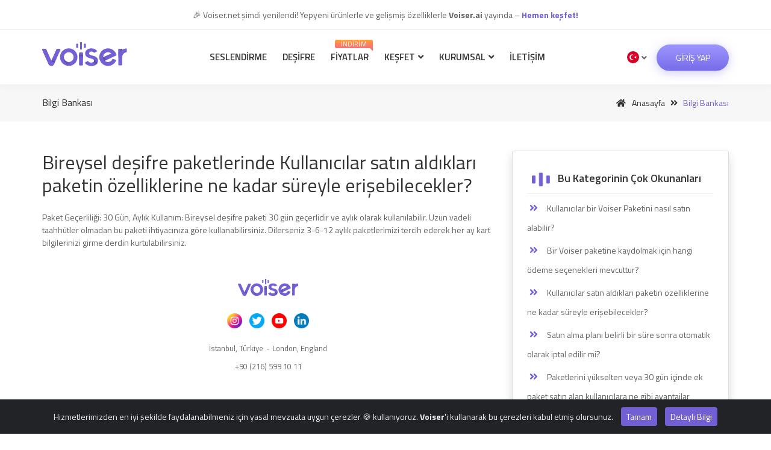

--- FILE ---
content_type: text/html; charset=utf-8
request_url: https://voiser.net/bilgi-bankasi/bireysel-desifre-paketlerinde-kullanicilar-satin-aldiklari-paketin-ozelliklerine-ne-kadar-sureyle-erisebilecekler
body_size: 27034
content:
<!DOCTYPE html>
<html lang="tr">
<head>
    <meta charset="utf-8">
    <meta name="msvalidate.01" content="EBB4DF6AC8D01B3D1F4243F11CB1D484" />
    <meta name="yandex-verification" content="3d3c35df334f8af4" />
    <meta http-equiv="X-UA-Compatible" content="IE=edge">
    <meta name="apple-itunes-app" content="app-id=1607540165">
    <meta name="google-play-app" content="app-id=net.voiser.voisernet">
    <link rel="stylesheet" href="/class/smart-app-banner/smart-app-banner.css" type="text/css" media="screen">
    <link rel="apple-touch-icon" href="/images/app.jpg">
    <link rel="android-touch-icon" href="/images/app.jpg" />
    <title>Bireysel deşifre paketlerinde Kullanıcılar satın aldıkları paketin özelliklerine ne kadar süreyle erişebilecekler? Bilgi Bankası » Seslendirme & Deşifre</title>
    <meta name="description" content="Voiser Bilgi Bankası: Seslendirme, deşifre, konuşan avatarlar ve ses klonlama gibi çeşitli ses teknolojileri hizmetlerimiz hakkında detaylı bilgilere ulaşın. Voiser ile sesli içeriklerinizi dönüştürmek ve özelleştirmek artık daha kolay. " />
    <meta name="keywords" content="" />    <meta name="author" content="Voiser" />
    <meta name="viewport" content="width=device-width, initial-scale=1, maximum-scale=1" />
    <meta name="application-name" content="Metin Seslendirme Programı" />
    <meta name="msapplication-TileColor" content="#735fd4" />
    <link rel="alternate" hreflang="tr" href="https://voiser.net//bireysel-desifre-paketlerinde-kullanicilar-satin-aldiklari-paketin-ozelliklerine-ne-kadar-sureyle-erisebilecekler"/>    <link rel="alternate" hreflang="en" href="https://voiser.net//for-individual-transcription-packages-how-long-will-users-have-access-to-the-features-of-the-package-they-purchased"/>    <link rel="alternate" hreflang="es" href="https://voiser.net//for-individual-transcription-packages-how-long-will-users-have-access-to-the-features-of-the-package-they-purchased"/>    <link rel="alternate" hreflang="pt" href="https://voiser.net//for-individual-transcription-packages-how-long-will-users-have-access-to-the-features-of-the-package-they-purchased"/>    <link rel="alternate" hreflang="fr" href="https://voiser.net//for-individual-transcription-packages-how-long-will-users-have-access-to-the-features-of-the-package-they-purchased"/>    <link rel="alternate" hreflang="it" href="https://voiser.net//for-individual-transcription-packages-how-long-will-users-have-access-to-the-features-of-the-package-they-purchased"/>    <meta http-equiv="content-language" content="tr" />
    <meta name="theme-color" content="#735fd4">
    <meta property="og:image" content="/images/intro.jpg" />
    <meta name="image" content="/images/intro.jpg" />
    <link rel="canonical" href="https://voiser.net/bilgi-bankasi/bireysel-desifre-paketlerinde-kullanicilar-satin-aldiklari-paketin-ozelliklerine-ne-kadar-sureyle-erisebilecekler" />    <link rel="image_src" href="/images/intro.jpg" />
    <link rel="shortcut icon" href="/images/favicon.ico" />
    <meta name="facebook-domain-verification" content="il76jrc98zd3fsyapocempj9v371f2" />
    <link rel="stylesheet" type="text/css" href="/css/plugins-css.css" />
    <link rel="stylesheet" type="text/css" href="/css/typography.css" />
    <link rel="stylesheet" type="text/css" href="/css/shortcodes/shortcodes-v1.css" />
    <link rel="stylesheet" type="text/css" href="/css/style-v19.min.css" />
    <link rel="stylesheet" type="text/css" href="/css/responsive.min.css" />
    <link rel="stylesheet" type="text/css" href="/css/customizer.css" />
    <link rel="stylesheet" type="text/css" href="/css/shop-v19.min.css" />
    <link rel="stylesheet" type="text/css" href="/class/sweetalert2/dist/sweetalert2.min.css">
                    <link rel="preconnect" href="https://fonts.gstatic.com/">
    <link href="https://fonts.googleapis.com/css2?family=Titillium+Web:wght@200;300;400;600;700;900&display=swap" rel="stylesheet" crossorigin="anonymous">
    <script async src="https://www.googletagmanager.com/gtag/js?id=UA-164525061-1"></script>
    <script>
        window.dataLayer = window.dataLayer || [];
        function gtag(){dataLayer.push(arguments);}
        gtag('js', new Date());
        gtag('config', 'UA-164525061-1');
    </script>
    <!-- Google Tag Manager -->
    <script>(function(w,d,s,l,i){w[l]=w[l]||[];w[l].push({'gtm.start':
                new Date().getTime(),event:'gtm.js'});var f=d.getElementsByTagName(s)[0],
            j=d.createElement(s),dl=l!='dataLayer'?'&l='+l:'';j.async=true;j.src=
            'https://www.googletagmanager.com/gtm.js?id='+i+dl;f.parentNode.insertBefore(j,f);
        })(window,document,'script','dataLayer','GTM-NL9F8FF');</script>
    <!-- End Google Tag Manager -->

</head>
<body>
<!-- Google Tag Manager (noscript) -->
<noscript><iframe src="https://www.googletagmanager.com/ns.html?id=GTM-NL9F8FF"
                  height="0" width="0" style="display:none;visibility:hidden"></iframe></noscript>
<!-- End Google Tag Manager (noscript) -->

<div id="main-wrapper" class="wrapper">
    <div id="pre-loader">
        <img src="/images/pre-loader/loader-tr.svg" alt="Seslendirme">
    </div>
    <header id="header" class="header light">
    <div class="topbar">
        <div class="container">
            <div class="row">
                <div class="col-lg-12">
                    <p class="mb-0 text-center shimmer">🎉 Voiser.net şimdi yenilendi! Yepyeni ürünlerle ve gelişmiş özelliklerle <strong>Voiser.ai</strong> yayında – <a href="https://voiser.ai/tr"><strong>Hemen keşfet!</strong></a></p>
                </div>
            </div>
        </div>
    </div>
    <div class="menu">
        <nav id="menu" class="mega-menu">
            <section class="menu-list-items">
                <div class="container">
                    <div class="row">
                        <div class="col-lg-12 col-md-12 d-block d-sm-flex justify-content-between">
                            <ul class="menu-logo">
                                <li>
                                    <a href="/"><img id="logo_img" src="/images/logo.svg" alt="Metni Sese Çevirme"></a>
                                                                    </li>
                            </ul>
                            <ul class="menu-links">
                                <li><a href="/seslendirme">Seslendirme</a></li>
                                <li><a href="/desifre">Deşifre</a></li>
                                <li class="d-relative"><a href="/fiyatlar">Fiyatlar<span class="item-new">İNDİRİM</span></a></li>
                                <li class="hoverTrigger">
                                    <a href="#kesfet">
                                        Keşfet <i class="fa fa-angle-down fa-indicator"></i>
                                        <div class="mobileTriggerButton"></div>
                                    </a>
                                    <ul class="drop-down effect-expand-top" style="transition: all 400ms ease 0s;">
                                        <li><a href="/tum-ses-secenekleri">Tüm Ses Seçenekleri</a></li>
                                        <li><a href="/ornek-videolar">Faydalı Videolar</a></li>
                                        <li><a href="/sikca-sorulan-sorular">Sıkça Sorulan Sorular</a></li>
                                        <li><a href="/faydali-bilgiler">Blog</a></li>
                                        <li><a href="/bilgi-bankasi">Bilgi Bankası</a></li>
                                    </ul>
                                </li>
                                <li class="hoverTrigger">
                                    <a href="#kurumsal">
                                        Kurumsal <i class="fa fa-angle-down fa-indicator"></i>
                                        <div class="mobileTriggerButton"></div>
                                    </a>
                                    <ul class="drop-down effect-expand-top" style="transition: all 400ms ease 0s;">
                                        <li><a href="/voiser-nedir">Hakkımızda</a></li>
                                        <li><a href="/musterilerimiz">Müşterilerimiz</a></li>
                                        <li><a href="/urunler">Ürünler</a></li>
                                        <li><a href="/gelir-ortakligi">Gelir Ortaklığı</a></li>
                                    </ul>
                                </li>
                                <li><a href="/iletisim">İletişim</a></li>
                                                            </ul>
                            <div class="menu-bar">
                                                                        <div class="search-cart">
                                            <div class="shpping-cart">
                                                <div class="dropdown cursor-pointer d-inline-block">
                                                    <a data-toggle="dropdown" class="dropdown-flags" aria-haspopup="true" aria-expanded="false">
                                                        <img src="/images/flags/TR.svg" class="desktop-lang-selector"> <i class="fa fa-angle-down"></i>
                                                    </a>
                                                    <div class="dropdown-menu desktop-language-container" aria-labelledby="dropdownMenuButton">
                                                        <a class="dropdown-item dropdown-menu-lang" href="/en"><img src="/images/flags/EN.svg" class="mobile-lang-icons">English</a>
                                                        <a class="dropdown-item dropdown-menu-lang" href="/"><img src="/images/flags/TR.svg" class="mobile-lang-icons">Türkçe</a>
                                                        <a class="dropdown-item dropdown-menu-lang" href="/de"><img src="/images/flags/DE.svg" class="mobile-lang-icons">Deutsch</a>
                                                        <a class="dropdown-item dropdown-menu-lang" href="/it"><img src="/images/flags/IT.svg" class="mobile-lang-icons">Italiano</a>
                                                        <a class="dropdown-item dropdown-menu-lang" href="/es"><img src="/images/flags/ES.svg" class="mobile-lang-icons">Español</a>
                                                        <a class="dropdown-item dropdown-menu-lang" href="/fr"><img src="/images/flags/FR.svg" class="mobile-lang-icons">Français</a>
                                                        <a class="dropdown-item dropdown-menu-lang" href="/pt"><img src="/images/flags/PT.svg" class="mobile-lang-icons">Português</a>
                                                    </div>
                                                </div>
                                                <a class="cart-btn" href="/giris-yap">
                                                    <div class="btn btn-primary btn-sm ml-3 px-3 text-uppercase loginSpecialBtn">Giriş Yap</div>
                                                </a>
                                            </div>
                                        </div>
                                                                    </div>
                        </div>
                    </div>
                </div>
            </section>
        </nav>
    </div>
</header><section class="page-title small gray-bg d-none d-sm-block">
    <div class="container">
        <div class="row">
            <div class="col-lg-12">
                <div class="page-title-name">
                    <h1>Bilgi Bankası</h1>
                </div>
                <ul class="page-breadcrumb">
                    <li><a href="/"><i class="fa fa-home"></i> Anasayfa</a> <i class="fa fa-angle-double-right"></i></li>
                    <li><span>Bilgi Bankası</span> </li>
                </ul>
            </div>
        </div>
    </div>
</section>
<section class="pt-5 pb-0">
    <div class="container">
        <div class="row g-0 g-lg-5">
            <!-- Main content START -->
            <div class="col-lg-8">
                <h1 class="h2 mb-0" style="color: #363636;">Bireysel deşifre paketlerinde Kullanıcılar satın aldıkları paketin özelliklerine ne kadar süreyle erişebilecekler?</h1>
                <p class="mt-4">Paket Geçerliliği: 30 Gün, Aylık Kullanım: Bireysel deşifre paketi 30 gün geçerlidir ve aylık olarak kullanılabilir. Uzun vadeli taahhütler olmadan bu paketi ihtiyacınıza göre kullanabilirsiniz. Dilerseniz 3-6-12 aylık paketlerimizi tercih ederek her ay kart bilgilerinizi girme derdin kurtulabilirsiniz. </p>
                <div class="row mb-4" style="margin-top: 50px">
                    <div class="footer" style="width: 100%;max-width: 1600px;margin: auto;">
                        <div class="section" style="text-align: center">
                            <a href="/"><img width="100" class="logo" src="https://voiser.net/drafts/img/logo.png"></a>
                        </div>

                        <div class="section" style="padding: 1rem 2rem;display: flex;align-items: center; justify-content: center">
                            <div class="social-buttons" style="display:flex;">
                                <div class="social-button" style="margin: 6px; display: inline-block">
                                    <a href="https://www.instagram.com/voisertr/" target="_blank"><img width="25" src="https://voiser.net/drafts/img/social/instagram.png" alt="Instagram"></a>
                                </div>
                                <div class="social-button" style="margin: 6px; display: inline-block">
                                    <a href="https://twitter.com/voiserstudio/" target="_blank"><img width="25" src="https://voiser.net/drafts/img/social/twitter.png" alt="Twitter"></a>
                                </div>
                                <div class="social-button" style="margin: 6px; display: inline-block">
                                    <a href="https://www.youtube.com/c/voiserstudio" target="_blank"><img width="25" src="https://voiser.net/drafts/img/social/youtube.png" alt="Youtube"></a>
                                </div>
                                <div class="social-button" style="margin: 6px; display: inline-block">
                                    <a href="https://www.linkedin.com/company/voiserstudio" target="_blank"><img width="25" src="https://voiser.net/drafts/img/social/linkedin.png" alt="Linkedin"> </a>
                                </div>
                            </div>
                        </div>
                        <div style="text-align: center;">
                            <p class="address" style="font-size: .8rem;color: #666;display: inline-block;margin: 0.1rem;">İstanbul, Türkiye</p>
                            -
                            <p class="address" style="font-size: .8rem;color: #666;display: inline-block;margin: 0.1rem;">London, England</p>
                            <div style="margin-top: .5rem;">
                                <a class="phone" href="tel:<=phone_1=>" style="font-size: .8rem;color: #666;text-decoration: none;margin: auto .5rem;">+90 (216) 599 10 11</a>
                            </div>
                        </div>
                    </div>
                </div>
            </div>
            <!-- Main content END -->


            <div class="col-lg-4">
                <div class="row">
                    <div class="col-md-6 col-lg-12">
                        <div class="card card-body shadow p-4 mb-4">
                            <div style="padding: 0.5rem 0.5rem;border-bottom: 1px solid #eee;">
                                <img style="height: 30px; margin-right: 10px" class="logo" src="/images/favicon.png" alt="Bilgi Bankası">
                                <h5 style="display: inline-block;">Bu Kategorinin Çok Okunanları</h5>
                            </div>
                            <div class="sidebar-widget clearfix mt-2">
                                <ul class="widget-categories">
                                                                                <li><a href="/bilgi-bankasi/kullanicilar-bir-voiser-paketini-nasil-satin-alabilir"  "><i class="fa fa-angle-double-right text-primary"></i> Kullanıcılar bir Voiser Paketini nasıl satın alabilir?</a></li>                                                                                        <li><a href="/bilgi-bankasi/bir-voiser-paketine-kaydolmak-icin-hangi-odeme-secenekleri-mevcuttur"  "><i class="fa fa-angle-double-right text-primary"></i> Bir Voiser paketine kaydolmak için hangi ödeme seçenekleri mevcuttur?</a></li>                                                                                        <li><a href="/bilgi-bankasi/kullanicilar-satin-aldiklari-paketin-ozelliklerine-ne-kadar-sureyle-erisilecekler"  "><i class="fa fa-angle-double-right text-primary"></i> Kullanıcılar satın aldıkları paketin özelliklerine ne kadar süreyle erişebilecekler?</a></li>                                                                                        <li><a href="/bilgi-bankasi/satin-alma-plani-belirli-bir-sure-sonra-otomatik-olarak-iptal-edilir-mi"  "><i class="fa fa-angle-double-right text-primary"></i> Satın alma planı belirli bir süre sonra otomatik olarak iptal edilir mi?</a></li>                                                                                        <li><a href="/bilgi-bankasi/paketlerini-yukselten-veya-30-gun-icinde-ek-paket-satin-alan-kullanicilara-ne-gibi-avantajlar-sunuluyor"  "><i class="fa fa-angle-double-right text-primary"></i> Paketlerini yükselten veya 30 gün içinde ek paket satın alan kullanıcılara ne gibi avantajlar sunuluyor?</a></li>                                                                            </ul>
                            </div>
                        </div>
                    </div>
                </div> <!-- Row End -->
            </div>

            <!-- Left sidebar END -->

        </div><!-- Row END -->
    </div>
</section>

<style>
    .dot-section {
        position: relative;
        overflow: hidden;
    }
    .dot-section::before {
        content: "";
        position: absolute;
        top: 0;
        left: 0;
        width: 100%;
        height: 1300px;
        background-image: url('/images/footer-dots.png');
        background-size: auto 140%;
        z-index: 5;
        animation: hareketliArkaPlan 30s linear infinite;
        background-repeat: repeat repeat;
    }

    @keyframes hareketliArkaPlan {
        from {
            transform: translateY(0);
        }
        to {
            transform: translateY(-50%);
        }
    }
</style>

<section class="page-section-ptb dot-section" style="background-color:#f5f3fe;">
    <div class="container">
        <div class="row">
            <div class="col-lg-12 text-center">
                <p class="font-weight-bold text-center m-0" style="font-size: 34px;">
                    Daha fazla bilgiye mi ihtiyacınız var?
                </p>
                <p class="font-weight-bold text-center m-0" style="font-size: 34px;">
                    Destek ekibimiz sizin için burada!
                </p>
                <a href="/iletisim" class="button button-lg mt-4" style="position: relative; z-index: 999!important;">Bizimle İletişime Geçen</a> <!-- Z-index'i değiştirdik -->
            </div>
        </div>
    </div>
</section>
            <section class="page-section-ptb bg-overlay-black-60 parallax-fixed" style="background-image: url(/images/bg/destek.svg);">
            <div class="container">
                <div class="row">
                    <div class="col-lg-12 text-center pt-40 pb-40">
                        <h2 class="text-white mb-20">Yüksek doğrulukta deşifreler yapın. İnsansı seslerle gerçekçi seslendirmeler yapın.</h2>
                        <p class="text-white">Türkçe, İngilizce, Arapça, Almanca, Fransızca, İtalyanca, Rusça, Çince, Japonca, Korece... Toplam 75+ dildeki 550'den fazla ses seçeneği ile metinlerinizi doğal, akıcı ve gerçekçi bir şekilde sese çevirin.</p>
                                                    <a class="button mt-20" href="/kayit-ol">Hemen Ücretsiz Dene</a>
                                            </div>
                </div>
            </div>
        </section>
        <footer class="footer page-section-pt">
        <div class="container">
            <div class="row top">
                <div class="col-lg-4 col-md-4">
                    <img class="img-fluid" id="logo-footer" src="/images/logo.svg" alt="Voiser Metni Sese Çevirme">
                </div>
                <style>
                    .btn-gradient-voiser {
                        background-image: linear-gradient(to right, #948df9 0%, #735FD4 51%, #948df9 100%);
                        color: white;
                        padding: 12px 25px;
                        text-align: center;
                        text-transform: uppercase;
                        transition: 0.5s;
                        background-size: 200% auto;
                        border: none;
                        box-shadow: 0 4px 15px rgba(0, 0, 0, 0.2);
                        font-weight: bold;
                        display: inline-block;
                    }
                    .btn-gradient-voiser:hover {
                        background-position: right center;
                        color: #fff;
                        text-decoration: none;
                        box-shadow: 0 6px 20px rgba(0, 0, 0, 0.3);
                        transform: translateY(-2px);
                    }
                </style>
                <div class="col-lg-4 col-md-4">
                    <div class="text-left xs-mt-20" style="align-self: center; text-align: center">
                        <a class="button btn-gradient-voiser" href="https://link.voiser.ai" target="_blank">
                            <i class="fas fa-mobile-alt mr-2"></i> Mobil Uygulamalarımız                        </a>
                    </div>
                </div>
                <div class="col-lg-4 col-md-4">
                    <div class="social text-left sm-mt-0 text-md-right xs-mt-20">
                        <ul>
                                                            <li><a href="https://www.instagram.com/voisertr/" target="_blank"><i class="fab fa-instagram"></i></a></li>
                                                        <li><a href=" https://twitter.com/voiser_ai" target="_blank"><i class="fab fa-twitter"></i></a></li>
                            <li><a href="https://www.linkedin.com/company/voiserstudio" target="_blank"><i class="fab fa-linkedin"></i></a></li>
                            <li><a href="https://www.youtube.com/@VoiserAi" target="_blank"><i class="fab fa-youtube"></i></a></li>
                                                            <li><a href="https://www.facebook.com/voisertr" target="_blank"><i class="fab fa-facebook"></i></a></li>
                                                    </ul>
                    </div>
                </div>


            </div>
            <div class="row">
                <div class="col-lg-12 col-md-12">
                    <div class="divider mt-50 mb-50"></div>
                </div>
            </div>
            <div class="row">
                <div class="col-lg-12 col-md-12 sm-mt-30 sm-mb-30">
                    <div class="usefull-link">
                        <div class="row">
                            <div class="col-lg-3 col-sm-3">
                                <ul>
                                    <li><i class="fa fa-angle-right mr-2"></i> <a href="/voiser-nedir">Voiser Nedir?</a></li>
                                    <li><i class="fa fa-angle-right mr-2"></i> <a href="/musterilerimiz">Müşterilerimiz</a></li>
                                    <li><i class="fa fa-angle-right mr-2"></i> <a href="/hizmetler">Hizmetler</a></li>
                                    <li><i class="fa fa-angle-right mr-2"></i> <a href="/urunler">Ürünler</a></li>
                                    <li><i class="fa fa-angle-right mr-2"></i> <a href="/iletisim">İletişim</a></li>
                                    <li><i class="fa fa-angle-right mr-2"></i> <a href="/is-ve-staj-basvurulari">İş ve Staj Başvuruları</a></li>
                                </ul>
                            </div>
                            <div class="col-lg-3 col-sm-3">
                                <ul>
                                    <li><i class="fa fa-angle-right mr-2"></i> <a href="/desifre">Deşifre</a></li>
                                    <li><i class="fa fa-angle-right mr-2"></i> <a href="/seslendirme">Seslendirme</a></li>
                                    <li><i class="fa fa-angle-right mr-2"></i> <a href="/akilli-rehber">Akıllı Rehber</a></li>
                                    <li><i class="fa fa-angle-right mr-2"></i> <a href="/voiser-api">Voiser API</a></li>
                                    <li><i class="fa fa-angle-right mr-2"></i> <a href="/konusan-websitesi">Konuşan (Sesli) Websitesi</a></li>
                                    <li><i class="fa fa-angle-right mr-2"></i> <a href="/gelir-ortakligi">Gelir Ortaklığı</a></li>
                                </ul>
                            </div>
                            <div class="col-lg-3 col-sm-3">
                                <ul>
                                    <li><i class="fa fa-angle-right mr-2"></i> <a href="/tum-ses-secenekleri">Tüm Ses Seçenekleri</a></li>
                                    <li><i class="fa fa-angle-right mr-2"></i> <a href="/ornek-videolar">Faydalı Videolar</a></li>
                                    <li><i class="fa fa-angle-right mr-2"></i> <a href="/sikca-sorulan-sorular">Sıkça Sorulan Sorular</a></li>
                                    <li><i class="fa fa-angle-right mr-2"></i> <a href="/faydali-bilgiler">Blog</a></li>
                                    <li><i class="fa fa-angle-right mr-2"></i> <a href="/verilerin-korunmasi">Verilerin Korunması</a></li>
                                    <li><i class="fa fa-angle-right mr-2"></i> <a href="/kullanim-kosullari">Kullanım Koşulları</a></li>
                                </ul>
                            </div>
                                                            <div class="col-lg-3 col-sm-3">
                                    <ul>
                                        <li><i class="fa fa-angle-right mr-2"></i> <a href="/bilgi-bankasi">Bilgi Bankası</a></li>
                                    </ul>
                                    <div id="ETBIS"><div id="4480424786078808"><a href="https://etbis.eticaret.gov.tr/sitedogrulama/4480424786078808" target="_blank"><img style='width:100px; height:120px' src="data:image/jpeg;base64, [base64]/533+fu2bvzlt0s8Pn5Pb/fQ9hp9773npk558yZucsYQlvwscceC1k8/fTT0bIx1tbWJnV69uzZLK9jx45h6tSpSX4x3HLLLWm9AQMG5FIb8bvf/S7J69ChQ5g8eXKS9uKLL6Z13nnnnSQtH3784x+nZbNcZZVVwsSJE3MlG3HYYYcl+ZtssklYtGhRLrURP/nJT5L83XffPZfSiLlz54b1118/yT/22GNzqSH86le/[base64]//vtJ20CCsNJKK4X77rsvyT/33HPTa1588cVN2oMVFRW52iFceeWVSduHHHJIWkdcccUVw7333pvU4XcIEoS11lorPPnkk83aP+ecc5I2zzvvvGZ5PNfVV189qR8TBEahE088Mf3NpfCEE04IK6+8su67qSD89re/zV2idJSXl6uxqCB4/OIXv0jLivTeLLwgPPfcc7nUEJZffvkmdfPxsssuy9UISQ8kDYET+J3ZOsX4hz/8IVe7EQMHDoyWFfm9ggQhH4cPH56UK9ZmTBA23XTTXErLsNFGG6ndpoJw6qmn5oqUjg8//FCNFRWEvfbaKy0r3nTTTbncRvg277///iRt5syZSW/ydfPx2muvTeoAzed77713LiUkvzNbpxivvvrqXO1GfPbZZ9Gy4vHHH58rGcKRRx4ZLSMOHTo0KVddXR3NF2OCsPHGG4eFCxfmUkvD/PnzwwYbbKB28wvCpZdeGg4++OC8HDNmTFIuJghz5sxJbphyf/7zn5M00L9//2SIfuKJJ8Kyyy6b1GE6UpujRo1Kyk2bNi0pB8eOHZukeUH46U9/muaLf//730O7du2S/B/84Adpm8zZpHlBGDRoULP6nrvttltSx5ORRW1+8cUXSTvFBOH73/9+WmfttddO0tZZZ51EH8le86STTkrK8Q6UdsQRRzRrs5ggvPrqq+k1Y3z99deTciULAtqr0mOUhh8ThOnTp6fD+DHHHJOkecyYMSMVBE/1ihiow1xIOebDLBC+5ZZbrlmb4q677porWRyxF+DJ8A3QG2L5hYj2H8PWW2+d5PsprFu3bs3qH3744bncuCB4RTnG22+/PSlXsiAceOCBaeUYhwwZkpSLCQIvbc0110zSUEwEzCq0eOpIEFZbbbWkt0HSyfecNWtWUnf27Nlhp512SspdcMEFSRpQm+gVMUHgx1LnuOOOy9VoxFdffRVGjx6d1JcZCQ499NCkLsLM/Kv7E//1r38ldV555ZVm1/NEcLN1UX6HDRuW/j5x2223Tep48xG9hDSeFfM59VEqhZgg/PWvf02vH+Pdd9+dlPtOBQEtm4frlT40cEw4SG9Qvuj1DpVbsmRJLqXhpams2vSsrKxsVkdAyOih1EWLFiQICAEPTNcVEUjqFBqBIMN4ti7TSvv27dN7FtUxYoKAdo/AUt//jv/1gsDUoLQuXbokaYDeoHTRK3brrrtus/yHHnoolxsHQ362jmfMueMhvcNPN1LssO1jKORH8ETws0DniU2LohcETGalx37H/3pB4CK84D/96U+Jto3CCK+44ookrWvXrmkdr43feeedSf5vfvObNP+RRx7J5caBw4o6Z511VvQBX3TRRen1s7zxxhtTZRLrQumar9dYY41w2223NakDL7/88uSajCL+WvB73/teMnyT/8wzz+TushEoxJTJ1hO9ILzxxhtJOzw3lOUsvhVBOOCAA9LKMRYSBI8XXnghzZfHrq6uLk2LmWXehComCAIPqlBPa0vKasD6yOYhWLFpSEAQCk0pWCylIiYIf/nLX5q16XnXXXcl5UoWhH333TetHOPgwYOTcsUEAbNO+ZhE4PPPP0/TYoLw0Ucfpfn0+FKAOas63zSrqqqSa+I1zeahINbX1yf5MYwcObJZHc+dd945V7I4YoJwxx13NGvTE0EBJQsCLwu7Px9pCBQTBHq/6mh4wxePR5I03MG77LJLQvU0lDjVwUIgb7/99kt0D/Duu++mdUTm47KysrReltyb7pOhPVZGlOMLRbJv377N8lkEAlgySsMqoQ6+DKaZ7P198sknSR1emH77+eefn94THlTSXn755bQOC2GFEBOESZMmpfcUo6yjgoLQ1ebuloIHpfoxQSiGG264Ia0fWylEOJWvF8DcqzQR500heJufUaoQ9IBxdpUK/1JjfPvtt3MlG3HPPfek+ZiUwE+L6EyFoPtsrYtZC1nGpoKAPzwmRYWIVq/6EgTmSIZP8rGRBY0ycsgALwhyUsVGBDyDH3/8cZKG21m9hhVE6uJN1NyMhq368+bNS9LQT3QdWSKU58FTTqMRkPmI3Y7JBnybsRGBhSruZ8cdd0yVQRaKdJ94UymHsH/99ddJfRRP3ZOmG9+x/va3vyVp+DtYmaX+iBEjkjQgQaAT9OnTJ72XUohXFC9n7lpNBWFpKUHAj8BaP2ne377//vsnaZhfehgxQYjpCAxlnTp1StJ8m1rI8oKANaD6WtqOCQICh0OLNO8BjQnCzTffnNaP6QhaEyHWQKus3nTWfZKneIRSBQHBk5mLaStIENqAbSsILOkC70f49a9/[base64]/fr1S9uM+REOOuig9HfK98DIpDRWWUl7+OGHk6Ee8LfqowtRjt+mNIQn2+abb76Z1AWvvfZaktYGbBCEXLvfCJ5//vn0h/Xu3TuX2ojrrrsuzReZU7NAEDSM43ASJAj5FDu35p6ymG/il7/8ZVIO4YoBLT3bpqcilHAIKa1Hjx5JmgcvwdcrROk63wRsdC4uCAzh9IosNbTnyxeeffbZ1J+OHyGbT0/J+tv32WeftJx6D4KAUkS5U045JUkDEgR6Ly9A9URiAanjnTiMAtlynprP/VqD7gMUWmtg6Jc7GFNQv01Wg39eCILy9dv5V2laVmetQdNmS8AIqWuJ/ncIJQkC8yEPOUtpr/TybB6LR8QUAOZ2rbCxCEM+XksJEvqE8n/4wx8mP5wQMrWFZxLwA7RSOGXKlCQNSBB4cLGVwn//[base64]/aqq65qdr/0rmw5AkcYKciXSQjwJpL2j3/[base64]/PLK8TBoeRJmHbQX0F+ddS4lekQXL6tlyP/rRj3K5TYGOQz49XJAlgsWB0pYPxaKY/TuSg46OJ3hPb4wFBUHx87gds0BbV/5RRx2VNkgPIY2GFStPvBxpKHgyofhbdZBgyrGvQG3yw5Sv+v/85z+TukCCgNuWEUvXaimx6bPAsyhBQKB1T+gD1CGWQcLH1KJ8keFXwKFEHYZ2/CTkx/Y15NvpxNRDfb+vwe8ZEX3wKgt+lGN6phNSH9NbZVnQI9+b6BIE7oH1EeqcdNJJxZVFD2/3aqnVewG5aBbMbcoX0QEElBelx4Z+TTdLS4JNskBY5ZvwTio/5JYKPxrGbP5igoB1Qr7f6YRAqk0xNn2jnGbLQS1k+WV/CQL32GyDS5Jj4MHwgmHsZr1kMcxTjtBsXixkWFJ9ER1B+SJSa8NR0qb3LDIiZevjM1C+iIKntmLRPgzN/noQb6GABk7bxDCgUJFPz9A11RN5aSzbKr0Q6V20g8LsA2GFYoIgDd9PtWwpoE0EUj4FFMjstZlO0HUo615u0kkBy/NKkyBEl6GTHANeQC4KWenLwgsCczblcL7gM4AM+aovouwpX2S6EbwgqE1P+dg9WftXW1LCPOlJ/nqQaUAgn7Z5aewwIp+lbV1TwtXOHj4jhtILkSVl2sEvEnPatEYQ6Om0ieWFM4187i17bXQVhI+yfnGs1YKAOZTLiLpEi7mDf//73zfLj+1B8MBvn61TjN7FLIXJk7m9EM4888ykHELGwwPe4dQaav0iHxTxhWDFoLndC4IHvgR/PU9WNAUW6ZQuQcDppzSsClBwavBhZR988EGS5pVFBIEh1POPf/xjmh9bDaNMIeCPz7b585//PK2vTbCel1xySXpN4hWy+bxUgcUkyilMDhTbFi9iBrIDiTYxFbP57F7SNemJXIdRNaYjECJGOZRfFEvdv6j1Cy8I9GTy2DTbtWvXpH4shNBHKPngVQkC3mHdpxTxgspiTBC8+ehDz4ViHjsu1FJ4W5oHm4XvvbEpzEMP2O8g8oIgBTUmCH4hy/c0kZcieKW2kDuYEci3kaUXBPlQoDyLWCq+PMwnCDixSkFqPub+bhICph7k3agxQcDjp/wYfRBJqShmibC/T/m+p8ew/fbbJ+X83kcJAjqJ3MGxdQMUMIHo32y+DzT10+KECRNyqc3BGoJvI0vvoPNb9eXS91HhohcE71DykWCFkAoCCzcQJYoHC+UZRBKVxtSgstoEi9aq/Bh5gKrjzxgQCNpUvug3raAIZfP1ciHXKIRCgsCiEl5M2mRXUfbeGXlwCpG/5ZZbptfkzAXyGbJ1T/hVSKNjyIcSA9MG+hdlGe7VpohzSG3yUrNt4owjDWrDkBcEAlyUj8VFO35L/4MPPpikobzK6dfMsxjbH+jhNVKFlRWD770xjx1BKMpvDWPuYA/52/0mWAmCp48mEtCPsuWghv5Y1FNLUGwzSrEFN23W9SOXB1Mb+T641Z8N0UwQtETJ7luBpVQth4ooZmpEG1wwQ5QvE80vGfsNFwzzpGmrO/Dmo+iXoWPUFnOIXpNt04MeTR0v5BKEdmYe0pvIJzpKv0NE22ZVkHxsdF0T3wn53bt3T++JkS9bP+ZP8CBaSfVFnZUEmYpph4UkeTj90jYWGXXQK7SxlhFa0DK0F3KUe9rGYkK/y7XVIAgKWvC+fDR3BUiIPDgagRIEeqTytdZN8CpSSpoP3uD/Sdtmm22iDiXRB6bEiNatsmqToTu2FqE6Ps8ri/Ru8pl79TtEhECBKf6ALl2T6Ubt4xrO1vdmbgx0GNUX/ZkLPG/aQZfRKIQuo/Y564A6vExMQdKIphb4zeT73y5BgGrH2FRZ9CAsWxVilLR7q4E5U8DR4ct7YksXEgTiEgrBTzeiX3gpBj0MHrDgw8pERgsh5kPxbuuYBxRXdUvhFWVP6WReoUd3AIwSSsNHUggIrMo65hcEhi0FToo+CIS/WXtAb1A+L5U0/pWzAmVP+SKKVUwQFLyKMpYFyhBR0rTvg0JF3LHklUIpWQyPDL+k+TaJVSSfYZUeBVjg8deDitoG9M5sPi9NQHiz9xEzfX04u4JX/SZYgnnVvgJiUSqV5oNwBaZ5XfOaa65JymEYaLncmF8QYojtq/ObNmO9AgdKIXhBUIhXDEw3iuuLKbV+Y21r6PcLSAnDHRxzF7cGTCPZa/oIJcELQiyszENrIrzQQvCeRaLLhWaHaeXSiyI2PHqnineAiKzKFYIXhEJH59AjYuHsAt6zWDBpqfTChYJJGg+qraA2Pf3pb4IXBO3pyAetX6BgaoSNoeS1BtynWRLHn4UXBIY6/AJ4/lSHhRfSWIdnzqYc2rZvN0uGKupAflg2n9h90FpBIDSMtn2klMj0xTxLPuafroklQhruWNYASPMvBSWQNKayLPAT0FPJxxUuEOxLm0Qzo6BxfRRqXVOdICYIvDRsf5UVGTFok9/AyJzNV7xmyYJgSAuKMfvcH9QkMyWfF9CbeIXot8XzYLL5vECAxKvNmCAwrWTrQu1K4oFl89DKBa8sau72fgQ8h4ICTWNb2Il6Up2YssgLiMVJcn/AWw0KNEUZRLH15aHeEW1m86D2kXiF3gu0U+ibCgLnHtEDIAElvGRP74zAjCENz6DqIG2kcYMaETwx8ShH8IXSvCAQdEG+D7rEt8HDwRvXvn37JM3vKUTqyUdJwmlEfS3Zwtixviw/Uw7lFw8c9Zk7SYNEGKlNehppfm5V6DlWA+Wg9BtGBHovdVBgBVz1lIu5sqECXXFS6T60LR43uPcviPhoeN6MMlo6pzOpvs6w4BkpDUWdOggHgkqaCXRTQfBDXWx5N8ZiOoKnJBg3qBS/2EEZDGVaa8fWZwhnGVaxAf6EWJwm5PvIHqYo1dfwyA9XmrR5LBG8btQnxEwgfI60fDGJ+DloB2GnHCzmWVSb/[base64]/8MswYPz7MnDAhzBg7NtSNHJlw1rhxYc6E8WGO5U23v+GMHGca51v+QuMSe6ltAUYoOYc88E3wvOjFsvlZTvfPFBL4KkUZ/4CA21vvRiSgVfXwJ5BmwtMgCLl6yXzPn55+ePTrBlqd9BqpmC8KRw4pIoe/CzBSfGLz7l3HHhu6bbJJON8UsG6rdQqX2RB/tfH6Th3DzcY/W/pfO3YIfzM+YHzEpqfHO6wanjI+by/[base64]/NnS8jFBAWFQpSiLHQAxVZbbZVLadDwC2nMS4O5pvB1MxPpQLtmF3uYJ5nG/[base64]/DC3EXLuezFGEX7U1+lvPPGnrrcN5u+0aLth9t3CxmbmXGq80XmO83niT8TbLv3PXXcPdxnt33SU8YHzERrkndtk5PGV8zviiKYQv77xTeN3YfaedwrtW5s311wuvme7gBeFf9nvKXcxhqWAkxrEF/[base64]/KcA0+0dewFeEJga+pli9rXzUrYUfoFIB2iz6NTelFmlZ4kZKMTOcfDU6qNHQUHAq4UpwiYJlpIhguBdo6WQF602WbomTaMJwEmlhaGW4Cszf+B3gQWzZoWKCy8Mr9hv6m7TgwShh/094Jijc6VKB44uub3981YUc7G1BkYG9CyeLT1e6axYqi1RayL28hPFNPee8gsCLk0WRFhqxY8P0RGyCybF6Pfs+Ta5EVCKIFC2T69e4d477gjnnXpKOHb//cMRe+wRjjT7+XizXk7eb99w6r77hjOMZxl/t+8+4Vzj+ZZ3obHbPnuHS/feO1xhvGbvvcL1xpv22ivcZrzTeJfxXuMDe+0ZHjE+bgrfU3t2Ds8aXzC+3LlzeK3zHuFN47tW7o0fbBZetN/zhr38VFlcfrnwvqWNf/bZ3F2XDoZpLX3jINLz1l6GYoLQrl3jZl0/chBep7aybfIvZiV1rG5+QRD9WYOxCKXWkKGsVEF4xiyRA0y7X9ce+OpWd13jxu2WDZubkralcRt7CNvZ3z82pXMX4x7Gvcxc3M+I/+AQ42HGI404lI43ynz8rfFco8zHy41XG28wevPxXuODRpmPzxmzfoR3La339tu3WFEEKNnF1lxKXXTy1GmuMeDAwmLLlW0QBMLJstR5wt754wUB2zZWD7LNTX5s/N1Kl1R7z2I+QairmxqOPfzwsJKVX8Ne9qYdOoTNO3UKW3bqGLYxbmfD3o+NOxt369ghdLb8fYwHGA/qsGo4xHiYjUBHGo9ddZXwGxuZvimHUne7xx52nekl7jXMgnOiCUDFs+u/S02UGGlMEfLq0on8s87S7xJjKqe+p2IUmIrYp0IdU9gbBCHJyQBHBFmsNQheEAoFmgKFlXV1R//Ls4hjqpAg4HL9qQ3py1vZDe3lb2zczPi/TRBYa7AnGHpstFGoy32PobVQMI4PkY/Fd/hQgRiIPs/W8cQXlIW9i/yCgOeQLOLaBC8IhbyBKIP6yhs/RtC2eUabQoLQzRQxyn3fXvD69mI3NG5i3My4hb3grYzb2gve3rijcRd70bvbS97LuJ/xp/aiDzb+0l70EcZj7GXjYj7ReJq96K7Gs+1ln2e80F70n+xFX2G8xl70DcZb7WXfYS/6LuO9xget1z9qw/+TxmfsvvAsMj28bu1WmKDPm1C4U5QCfUfK7+mIxXf4M5RiKLaNjpD2LFJBwGedpbxd/svpMUFgC7vqyCniBYHpoFCbWUEgiHM1e5kd7WWsbS9zXXuR6xk3NG5s3Mwe/hbGreylbmvcwbijvdhd7KXuYdzbuJ+93AONB9vL/[base64]/YNk+yeZrdyqbkQEAJ96odOoecl8xFoD4IXBO2VQB+TNeAFodD2AI9UELAMoD9zkKgZIoDlhgQxQcABovqEjoN8gsC6O216El1T6s7q/6sgoFVWg/csEv/BM+L5KMLbCwKxmzx3BEJ+CC8Isc7M4hVtsvysUSQVBLxk0J+hhG1K1ItfwowJAnO96vP/IJ8gqE1PglOLKZ7/18Fz07PzguCfl9K8IBDUo2cvFBMEQtloD/+ODt9IBSH5yxDbCErMouC3vBVbKCp1X0N7m+P/KwUh9+Kz8IIQY7HDyZhOVNZ//0nw4W+4rkEqCNogSRiUChFtRHAja+LKV4QRJE/pWfpNsJ5sK6MeJqXSkMy2FIRKG2IvPvLIcMMpp4SbjLcYiVC68+STw1+N9xjvMz5ofNj4+MknhSdN2XrG+JzxRePLxtdOOjG8aXzb+J49/[base64]/EvxnuMDxgfMT5pfNr4gvFl42vGt4x4Fllr+LfxI+Mnxt7Gfsb+xsocBxpnvND8gDDBBwP7+I7WeBbFfF+3cZ01vyBo9RFdIJbfGipAE0VFaWz/KnT4VGvwyTtvh31sHsTF/G14FrXo9KGxp/FTM0V7mxnaz1hurFx2mVBh9zLEXsicvn1ydxkHi056NorvQBF0+xRbTPZBZkF0UrO9jywPQ2LecxmpIFBB+bGzh4hZVL6+ss4wxoKH0kXsXW4KryU/mDSWoKXxtiV6vf126LLpZmF/ux/WGn5tL/cke/HfmiAs1y70tevCcuOo004Niwp8ZgC3PM9GcYYQk5E0TmWNHTWMYsgzxC0dy2dKIJ9VX9qBOq4wKghJjsEri9pA6eGPjxF5qYKibvGLy671kB+cFa9vA9Pr68Ozds/n7bxTOM5eOlNDduFJcYsXGhW3eK2RuMXbjHca7zbeb3zY+ISRqeF5I3GLmhreMRKzqKnhU2P/NdYIw03vmukcaPmgDUUtoRxzPGu3RyElZiJAaVQaOgGICgL6APTmIaeWkObP6vP5IiOC6uuAiXzh7LhMKU8IvMwlHEixUO62xBK71qjBg0Mv6xnvP/RQ+MA06w+NHxs/MX5q/MzY55GHQz9j/4cfDhXGSmO1cYCx1jjYONT4+cMPheHGL4xfWnujjKONY43jHnwwjLe2ptmIuqDEWEyeFUcC8GzkavbEjERJJN9vWsEry3PPtwlWG5X9mVMt3hYv4rAQYoIQYz5BiAEJ9Z7F/0YQ4Kt4BIby7PNEqdP2AAKGsvmefhOsDvr2bLUgsComEHMYKxNjqZ/dQar58d81RpuuMtWU2GJYsnhxmFJeEebknDFtAR14AfxJt568OEDvj+WLfqc4nTibL0FgFNaXZowNgqBNkeyry2Wk9PEI6A0qW4gsdsSGe5ZItRlTJLTqm/hWU6lgM+wDhx6amI9XmeLY8847cjnNMWvs2PDW7rsnK5CvmB400tnnSwOCSfEY8jzw22SfJ4487H7y+ZhZNt/TH3DCGRek+SP1JAi4l3kfuXr5lUWR2IG2Aluzsu3jT/8u0f2G68NZdh9XmDWAD4EIpfGRr92Bj884PfElvGgmIaFqb3boEOa1gQ/Ef+Um35kM+FvIx2HUUhBdrvZjIfKpZxHpgH4zCv5oQpny3ZiA0qf6sRPI/KGS+kSOJxL+XeKho49KrIbEfFx5pcRqqMrT01/bfrvwd8tPzEcTBoJXJ/fqlcttPbwg+NPZBR+z6NcaWGPQsy0E76TC5FQd0cz3BkHQJle/PsDN4fjJd7StwHSh+lp99OAwLOVLqj35gd/l1PCGCSKxiwSmXNVu2XCV/f/YPDrLv084ITxq+YwI/7B/37CppC10hdYKgjbBctxAIV+MFwQWA/U+xE033TS/sljqXgP/JVj/QUsBp4ZvN0vs37b2LLYEM00bv2u//ZIA1stsFPzXdfn3bkw3e/w1GyHxI7zUfqUw3MzFtoAXBP9dCQ+5mL0gKB6BDlYIfq9EHuYXBGLbCDrx9DuZCKQgjdUunEoQxSNbh6FI+aL/CgmLTt/E3seWgCF2mAn0+Nri3zdYZL1zvP32GbkvqLUF6Cw423g2/kuwIiZjLEIJc546LOZhTWTrEQ4A2Enmnz/k9JtmVoMhfTGF6A+IlITu6TZ98iOydWIf7mAE0GFaCII/E+m/EZyepsCUYl+C9YIg4LOJlWUlsxDcQlbLBMFvedMRdpxrLJxzzjnN6sSOemFkkSDwL19qY2evGDtpbWnBUfcMpZA4P67j742Hpnx5U3Hd4gWlbEz/yQfWXGjHf3SUJV/a4QwJBZKgP5HGcQHa/+m/ARFjTBD4bbGyhfaU8tuaOZSYo6BfVOLra6T5YBQvCJxBSD4HXRAsAeX+xBPG1iry2YunfD1g9lNKEGJkzlOdGGOHducDoxh1OIcB0wn6k+ePPvroJJ+1e+XjCifNr+2jVOn6fIsiC4JOyWNTL04y2mHoVh28rbTDOowUO3/8MJ8MphzX1vvwh5eJMUEgwITFJOrQhsryKUb+jnWskhedpCyyN05pXhAEfNnKF/2i0ssvv5yma/OG/zJpa+g/5lkMCvr0p6QSrpVt03/cIva1Ok9+cxb+tBiZ0XzYw9eD/msqPqxM9PsacBdn8xHcQojta0CIs0AQnJXYIAi5jZDJ+ncuo+RNsLxc5WsFjM2XDP/[base64]/mNOh/BC4I2wfqv4Ao4ArEqcu0WVxaRGCG2+shypxA7F9DT7+trK2C1ZK/DPCv4L8LFKGBuKS0WixFDMcUOIRVQCmNlRG088RFhMV0otuiE4h4ThEKbYD1SF7OhScMQRYUNkv5gaS8I2gTL8KUNlihmpOXbBKv9Cxy0pTox8lIEXkqsjMh8r/ZF9BJBgsCejWw5tuPhB6Ed/91GjrEljfV8xU3w0v11IXsyVAePIG0yCqin+29A6NsKnpxUq3vhvCTaRMlUGgty2WuivCtf+o8/McULAlM5dRCeLBjV+Jxhrt38gqBAUw8vCHIC+ahbGhW0CTb2jaFicZB+/x9CFSsjMqQWggSBQ8ZjiB2ZLzKEowcAHmqsjOgDTeUOLiYIXpuXxeUPF4+Z437RiRGHNAQiJgiiDyUQ0KNKCl7VN4Q9/Ae9Nez4U8BQDAHKix5wzNwpZj766UZ6Rz4yDxYCQkU57PoYtIMoRrRqCYI39WL0w7iOFPA7lxXP6emPvdNuaC8I/uRVETNT0PYCpu9CgkBnyCJqPmY3SsJYhBGxb8rHGYMC1LVr1zRNO2d4eLwg0gZElnS9IPCwVF/0oxHTCWkocPp4BQ4olSUQg/vIR+0H8IKA74M8tOnYiIAjiLZxo2tqYAFO11TAB7vAlEbQDm2ywqppkblb9yFTjSkKXYk63uHDFEia9wZKEGgPPwH5PpqLg0pJY1SUyeoFQZtgCVXTfWANgoJ+hJZA81O+nlYI3o/AV+JKBQ+ROgif4L88V4h+lPEbeWIsdnqJPtzhvaqx3hujD/0rBrWJ5eUtpUIg9E/X0qEYfmOtgldBMxczdn2WxQJKFWTJw8jW9V8uxXRRutoknzmRh6KNnp7+a+ssUZPGj8FU4po4f1SWHVm0U4yUE4iBIA1Hi/YVMnKoLB8DpW08iBoRPBieKcd8rfuITWG8QLWp+ZheyC5l1RM1tHtIEKjrn4nAxiDq+vskpkTX1GjMs1MaC4PUQUjctNggCNpo6VnsQxISBIb4bF3mLE0t2OdK90fRIyiQudfXhV6xw3mkdK6XvSYWhtoqRB80w/+Thi6jUQZBUVleNG0TnSUdwUPlCCfXfcR0HvQj36bSVcczFsBbTBDQO6iLQEuQEAhdU8Lh0whb0zV1P8b8ymLs+wEeeKVi9SA7nAV/zqI/IEPA5PR1IcO94F23McbOXGgJtHiGOSbI5scsiwmCUMz68aOQX3qPMXZYqbcaYgFCEi6m6VKBgqo2HRsEQZsi8RLmMtKdTrgwmVeyVE/iYam+TDXWuTE1KUePVz76AGl8PEtA4JQvk9N/J4ooHN1TjOgLtIk/IDaMY9bpnrNEKZQyiXWhdI129DQJAgLn60J/tA1KIr8Bv4q8qd58JFKZfJRbvIvkE4Og387moWz7TJvk+S/[base64]/0WC4AN99D0sT22CzYdSBcF/gE0rr4zazb7ylvxliAkC9iabL7LkZVIOfUAbLLHPs+WwEATmQdLyHZUTEwQ04mybnp07d07qYGsTZ8B9+G80xgSBoZa66Cwottl83Lzkc58SWDypuiZHDmbrSBBQRNHWKYfvIQsvCGjtenaEAFDHb09j7iePkTQW4CtBYATC/0B93OOqL6Js6jqa0pmeeDa59PyCUGzhhWFTZUU2aiwN9NIYOUqFRhlP/8k7/7ERUR/WBBrGPQnILQR8Etk6pQbLeEHwlKcW0y6bBxV/6CGdDmeV4Jf9W8D8gsCwhIfPU55DgCKEsuPJsinlkEwNqZiR2XbyUfMkPTuWL/KwBEys7H2wGKSy+BxI22abbdLfxpBMnpZ8SWNkUH0UTNWPUe5gFE3VYTGIPOI3FIGEoq06ihnwgoAQqj6eU8r5c6xEhnG8kWpLxKKiLnoaHZc0QuLUpigHGES5z+Yb8wtCjMU2o2gZmhvXpk0earadpaVXQGPw2/fRcYBfHIvR6zI82FiZLL1XVaYe2rjC8xl5VJYja0BLdIRi1KoijiWloQxm4QNiY1+FaaYjeKshxmKfm5XVwJqAUGz3bmtY7BhadBWVVTSR338Ro/cjaHt/MTJ3C9RXus6G8DEOWiX1VoMP/SMASGVLpXZQswFGbaL/ZOFPYeHZZJEKgjakEu+uCiLzT26jZNQHjwKo+pJqFDd6CGneN4ENrbZi1HwtVyjEha36Imv+WTAFIahck56qsnKzohj6NrJks69+B/6DbD7Wke5Jy8xeEPDEkuc3rPqlZ7yApOEX8X4EXdP7ZXQd/zti9G3KU4hAqU2dkcmUoTraBOuRCoIhLZil3w0dA6tbsXoxxoI+PeRH8J/b998gEmMjgj+XyVPfnmIOjeWXSt97dZ9+0clDq4+toW+zJccQxIgAAHQ2pWERZZEKAsNKPhbbBIvCFaunCyP9SkNoUKQ88X8LMh85EFz5jCK+XcgCj28DspCjXsG/KqszmrhP3ZPPj1E9lvUDpfkhl15Hmr9PrWXgR4hZIugOaktp/tmI3r0eW9GM1fH0awhsdePefCcg1F73LNM4FQQUmHz0lkIM+BmydRiOpY0TEax0ImowOz25MUGCgLKpfHwCvm2Ii9q3Ad3aejItqSzmJfn+5eAc8u1lKZMUO54YDNII8hRYACINZU3Xx/4H+QSBVUHqoKsgFKSxoKZrin4faEwQCOXP1vH0HlACZLg3BcpArCPS8IXoWMNUEJK/2hC4LrVuQOi4wJxImqfXciUInjoFzAMNPFvO08c4eNNJxEQrBG1sKXY2hPe6au7NJwjSr+g4CobhFLtCiC24+W9Dx0DHydbJR0U3p4KAdtsW1AqZP4uZYVxgeM1uxvROqJggsFqWvQ7KWLacJw9LZeUB9dQHrvB1oORRzu/+1gdGeKHaXOpPOqdXk8Zopja9izkmCKwrUAcTXSMCaxGkwdiiEk4qnhGBxNI7/PoFcz91mfZiEUqFiDCyGEX9d999t7iy2BIqZjGfIBRDTBC+CUoQePjtcxHHuGsFCYJnsc/xFxOEYsTEKwRNfV4QdPAI03ChmMUS2LaCoPMR8KJJ4YotvOQDZwNk2/wm6AUBBYs0v40uJgg+rD92n+oEQMLVEhayqIjsih2UIV2G9Z42FQS0YG3ALJUM96ovQUAjZW8B+cXi/3A44ReA2igaIw+Xh02bfg9CMbJOTx2vREkQuE/2LpDvg2aKCYLMR1zN1IU8B34Dm2BRDJUuauMtuhOKZTbfK6NZ5DsxBYcSdXmGhaYG/[base64]/Aw1I7rAsoH48iaShyAgJNGjEMsW9ZSLgwSbUJ1lPPEwU2m4cJL70DXSab7xn7EqzfBMveFNIwKQlgzdXLLwj421FC8pG9CSAmCMy9SH6sHsQhg7AAzKncRswoGWpp2wsC82G2HFq/nCkEXygdTx3XZB7VfbI+n70nT+kN2Ntck3aYYpTPdEeazC/A8E0a+pFGLg8JQjsTLm2C9ZQrnBE2m0f5djmdi3vL5nt6/SS2CZbRijR8CITkUcfazy8IxYItFTMfEwR6vH/wWTLMSxCKgbg66nhBiAFnitr3q6StWdUT/[base64]/AiFNtZ6xjbBxkhUdKENRxxGpmv6NREfjCPybMC3IgjMk7EVOK2fe/[base64]/0dTA89Q6Twz0gglUJs6CKxkQSgWFKF1/pgg5IMijvMpi4V6BfN5ofMYeagq60PAiNIlLbZpBitD5zwUg//MkZjdmqd0v7QuMI+T1xI/gg7TQhDQ9AEOMF2nVPoAGo9mm2ANSYIXBL6/xE3nozTSYoKA6UKvhyg81CXaJyYI2OXZ64hEOLMNnHZidjrROAgSZbEadE16A/eGU0VpDMmUw1WsPZoImfJjJA5S96JhGCFTPiYreYwSuIt9Xchvpg69UJtg/dEDLNiR5pf9tQyNSYg/hHyUStJaQn6n7kOMboI1JAleEDAvkOx81IssJgiscNHzIIdvqH4Mvv0s6RHcOO3kW8hSWV6arqnNqX7jLK5qlRXQ9JUfI3Ov6mitwbeJhk4ePhRetq8L/SZZpfn5HN8Kab73+ngE1dEU0BL6+/R0ZZoKAsNbS0EvVf2YIPgNG9o00xqgjaM70I6POI7BB6/GyMlkWXjPY4z+gK6YKaj1C+B6WkF6q0EKqHdbL22oWgvYVBCQSuLiW0LWJ1Q/JgjEGygfZSULvHRqq5AySE9TsEsseBVLBY2YdphidM0YWRHVNUXiILPl0GVwHdNz33333dyVGhed6PnkQXQI2mFjbcxqIDqLcjjI1KvxXej6WlTCBa00RgffBmSq0zWLUW5p3MnZPNYc3H02FYSlJatuWTA1KD82IvhzmeRmjYE5XIKA/pKF/6RdWzFfhJIEgRcpFFsR1eomI5tc2K1h7Lfng5TzfMoiQpdr9zVjgvRCS0N/spjgz0dAn8jCby4tdIg0DhUJQkxHQFnMzHtLTZS/GDQ1FAs09ZS3FDNwaQSh2Oqjh0ID/SZYAX3GWQ1vGhPsZNzCuNHS8IgjjtjIlMgm7NKlS5pvw2az/M033zzNN/u7Wb5o2nRaDmbze/bs2SS/rWgC2OxaPj+WFqNZMkm5srKyaH5LqGsWY6E69fX1Pr+DsQGWeZjxkv/nfyWvMN4gQSh8Vs43hYpKdqfk/vh/fJeQILya+/tbw+yxY8NnK64cKn+yS9Sn/+2iuYPrvw3fmSB8ZQrLmIcfCZNef6Pk15At93ULXmCpZVvSZluBb0RNNlN6bsRrWgh8Y6qurCzUVVWHJYvjjrpSkQrCQruZEdddF0bdelsYdcutKb+4+towa/CQMHvU6DDimuvD6JtvCaPgLZSD/G3lrrw61PfuE+bX14eRN94URlx4URhyZtcw9MyzwsgrrgqTu78TfOzO/EmTw6i7/xZGP/5EWJTbQQwWzpwZxj75VBh+/gVh6O9+F0Zec12Y0uOD8NVXDT+0vl8/Sz87jHvtteTvUsHrHf3002HYpZeH6fZ7hCVffxVG3Xd/GHbJZWHMSy9/J4Iw6MRTwmfLtAujn3k2l1IaZg0eFPqtvV7ov/2OYYE9t6VBKgiL3norlLVbIVStvk4o77hGKO+wunG10NtMjMmvvRGmfvJpcrP9V+kQylftFKrXWCfUGCusTPkqnZJyo+++J0wfODCUrbhqqFl3/VCz086hesddQvnqa4eKlTuEIaefGRabFIOZlTWh/0qrhvKttgvzZjeEU802faFm3wNC+XIrhYo11wmVG2wc+to1KzrvbSZPw/Qx4uJuoY9da2rkvOhCQAirDz3c2lsmTHjjrYZEw2gTxv7LLB/K1t8oTK/4Zr9TPXfixDDmgQfDWBM4j+Gnnh4ql18xjHuu+c6uQpgzZHCosfsesPNuYaELSWsNUkFY/P77obK9vaxjuoRZNQPC7MqqhDP79w8Lp00Pi0zipvfuG2aW9Q/TPvo41P5k51C18Q/ChJdetTLlYfpnvZNePs16bOXqa4XaQw4NCxYuDIsXLkoe8KDd9wzl32sfJvyj4SHMGlAbquxHVO++V5g/t+GI2aFdz7IHslIY/vvzklFo7rjxoa7Hv8JkI6CvDjrw4FBjgrF4cf6PXsaAINR2OSERyEnvNHgK63t9FirXWd+4Qaj7qPBJ743IjhjFRxCVGPv0s0mHGXpB07Mmhp12RqhYoX0Y9/wLuZTSMGfo0FC94SahZpfd21YQKuxFfX7W2bms/GBRauCunUP5hpuGmZkYvvpevULFaiYIv2zcPQS+7HZJKLfePeqehl1BswYiCBsngrBgwfyw2Ib+6t07hyobZWYNadxi5jFnxIjQ10ajcY80urMXmJBOsWlnovWmaTZf5nstiRCZIJSbIEz5uKfNr3NCza57hMoVVwljH2k8+xHY80hGpylvdU/anWqCyHysvKl9+4VJ//ogzBk/3tptuCL/rbcONKlHjzB7zJiwaM7cMMk6zNSy8vCV1UEPGHbJ5aF61dXC4FPODFMsb0budw477cwmgjB/Wn2Y9OFHYWp5edo+WGL/X9/z0zDx+RfDzKqqMGf4iFBjnTERhNwyfb2lT/zgwzB36tSkJl+rnfjPHmF+XV1YvGhhGP/Ky2GmPcfGVhvQVBBWWDkMPeOspJBnFowOA3fZI1SYIPj5FtSb0tMgCEfYjTf0xOmmzAzYYaek/KxcLEODIORGhHlz7Tpfh9rDfhWqV+4YPu96dpg3vvkXYid27x4GHH1cWDynYQSZ8u57oXLr7UK/1dYMZeuuF/rZNDX0nPPCYhOsLPgdCEKlCdKkjz8OX9gUU7nSKmGEvZwsxjz1TOizSsdQZkIJmcKYsmZ/ngsyPfcPDT3briUsmDE9VOzwk9DHytaXVyS/r197m/o675U8g4Fdfxv6W0cbstWPQs0Gm4ReVr/WBABkBaHOhKSvla2way7OrfTOnzwlDDr2N6HC7r+f5fW1+xpyzK/DoC23TQR6Ye6ZDDzkl3Zvy4fxuVFvwrPP2rXahS/+fGcYesJJ4VO77ugnGs+FFFJBWGSCUGVzea29sEH2EunRtdboAPt37uimvb6pIDQERAoIQtX3NwwDt9k+1B78izBw/4NC9Qabhuqtf5QoeoIfEebPaZDmqdYLKjfaLFSZQNZsu4O9pMvCjNxxfAjKV7kYQ8DUUW5D+kCbJmZYL5hnkv+lvdz+yywXxt4bOSvIiCDUcG8nnBwGrrdRqDEhml9X31DAob5fWRhz/wNh7hdfhPk2PY2+8eZQYXP4EJvLwQx70VVrfT/U7LCzjUgNQSNT7eVVmiAO/unPk2vNsOmyeo217ff/NCyy0Y7OMOy8P4bqTmuEwcefZHrX62GatQOGme7kBWGa6WPVnawz/ewXyShAe0NM6a4wHW6QTblT3n0/TH7ltVBj+lftOuuFmt06p4Iw9IijQqXpcZPeb9Chpr76eqhea73k+Vdvs0My4mNpZJEKAiNC1ZrrhlqrMHDn3cOAnXYNA39syt5OuyVDskdJgrDtj8PgI44Ogw49LLmJmo02DcMvvDAszG1waSIILvpouj0cHlTVehuHiuVWsGtsEsY91nxB64vLLg/9l1sxTDTzkx7H8DtrxBeh2tocdNDPzTxt6pvgYdb+5kQTgA1NGEwIttjKHtC6YeSttzcUSNHQA8HciZNML+oTxj76aNKLB9gQvHjevKTEoMOODBXtO4ZJb3ZPyo68/gab+pYLY/5yV/L3dJs+qkzhHXDAgWHRooZ7Gf/Ci6F82e+FYVc1/RbjsNOb6ggIQtVqJkQ/PzS51mybVnhWNZtvFWabcApMWUylDSNCw9Q15MijbdSw+8oJwhR7Pij2A36wZZheXZOkgcZf2YAmglCxok0NJvVLUPLmLzDa3G38OrNpo6Sp4bAjkhfEBefYiDLY/i63IQszEzSZGiJhaDPM+hj+h/PDADOPKtbdIEzDC5kDbQ7+1VGhll79ox2S6QFWmcBVdVw99N9q2zBvVlNzKnl5XU4MNR3WCMPOPjfUfWq9zoSzEmvBlGKPOV+ODENsGO1v1y6za1Sa0NRuwly8W2Ieg/FP/j30tx46wno5v7P2Z4eEKrOUZucWz5oIQs5hNvbxJ80iWjExVT0KCQKos2G+sn2n5Dd7zDUdgd+Q6Ah5BGGyCUKlTbeDbUothKaCYDfzuekIxVBsREgEwUw1Lz5T3ngjVJlVMvCAnyV/z7Z6hQRBGGovD0ti3H2NkcKJIJhg1diwONKU0LG33xHG3HJbGHOr8bY/hzEPP2rWStNvIDQIgimLdg+Tc0viX1x1Tag0UxXdBAcXWDJvfhh48KGhwvSHkdffGGYPHx5mcK8/[base64]/ecgI/wTnEJphglCdE4SFOUEY9/gTNt2ZIJzf9DzEYlPDTDMTK9ffMFRvtkUyUgoTnn/edIk1w4AmOkIeQbDfrt9j7ztM6v52mPzOe2laoyC8916oMtNm0N77hjHWE8Zce30Yc831YaQNY5NeeSVXvAEIwiDTHZi3mo0IZj5W2pxUu/d+ob7HB2GqXezLK64K1fbAcFBNfLmhrVkDBoaadW2+NjN0wfx5SY+ssVEEzZbeP/GhR5L/r7KeUGUvYF4m4nhGZWWoMF2Edkded32oe7+H8Z9hpI0OM8yMyyIRhOOOTywF+RHApNffDFU2XdRs9sMwb9Ro084nh0ozyQZuuFmY8ORTYZopsIxuA1ZfywRhtzAvNyKAab17J1NLLfex/Y5hvouymtGnb6ixOjX7HZCOCFPpbGaN1Jp1Mea228O0zxqOOs46lKZ98kmo7rhmqD3okMTySjrEaWeEquXbJwI6/qFHw2gb/SptlKo13WWg3deiWQ2d6XPrgJUrr5oKO0pp1YqrhkHH/SZ96XWf9gr9V1ktlJniWp9THFNBWGgVMUkqTfLLMMdMwsvsh2CKDDbTxwNBqPjJrqG3PYD6QRKEhstMNUHoZ0onWnV/e4n9V+kUyle3nrHXPmGC85zNNEHot/b6ocwU0wULFpodPCsMsCG6wq5ZZiNHvxVWCeWmzNX+6mh7sY29wGOK3XPN7nuGMnu4/aynl9m1+tg1x2c8d4C7qz62S/jMLJJxNtQKpA82rb2fTRE1x5+cKJ1j738wVJpSWWZC089+x+fnnBsGmCnXd/Mtw5wJjZtNkrqmpVfb/Y64+E8NiTlM69Mn9LUHXb7P/umOKnwLg0xhZcTE/Pz8Tw26wqBTTg2fmb4x+tmG0a2uZ8/Q1zplxYE/bzQfJ00Og359fKgwS6TMpsoye/Z4KQceeHAo23KbsCBn/fAMP7P7mWCmNZhoVkNvG+mrj+uSCsI0s2j6mz7T36azGbnIsFQQltjwjENkeu0gx9owraYmzBnb9AsiX1vvnWYCUF9THRZltmPh2Kjv0ztMtXl4qvXQaR99ZKbe4MSZ4YH2XV9dHaYNGZxEzAD+nWXDYN2/Pwp1H3wYZg0ZkuoZ+hGC/l5oyuz0sn6JUEz7uGeYM2pU+Crqdfw6zDCNu86Uzvlm83ssMMWyvqrS8spT3WKmXXuKjRzye8wc+WVyv0ucj2KBDce1e+0bKkxY/JANFlkei0HT7fd8/XWjtsRKa90nvcIUGx3mjh1nd2XWzsiRYWpFRZhXV5f8jZew3hTY6aZ4MowLPKXp/cvMWuiRmMtghukJ0+xlLkme79dh5ojhoc5Gy/lmndEW5i2/ecYXTS2/afZbp9lvFlJByP39jSL7Mv+TMXfMWLMsTg4Vy64Qhl/UbSl+W1s+lda39a0Kwv8VzLKRpXL7HUKFTZsDf3Zo6lT6T8b/C0IrsMimv/J99wsjbI6Xj/8/GyH8D8UC6yBgJnYiAAAAAElFTkSuQmCC"/></a></div></div>
                                </div>
                                                    </div>
                    </div>
                </div>
            </div>
        </div>
        <svg class="waves" xmlns="http://www.w3.org/2000/svg" xmlns:xlink="http://www.w3.org/1999/xlink" viewBox="0 24 150 28" preserveAspectRatio="none" shape-rendering="auto">
            <defs>
                <path id="gentle-wave" d="M-160 44c30 0 58-18 88-18s 58 18 88 18 58-18 88-18 58 18 88 18 v44h-352z" />
            </defs>
            <g class="parallax">
                <use xlink:href="#gentle-wave" x="48" y="0" fill="rgba(115,95,212,0.7" />
                <use xlink:href="#gentle-wave" x="48" y="3" fill="rgba(115,95,212,0.5)" />
                <use xlink:href="#gentle-wave" x="48" y="5" fill="rgba(115,95,212,0.3)" />
                <use xlink:href="#gentle-wave" x="48" y="7" fill="#f7f7f7" />
            </g>
        </svg>
        <div class="copyright gray-bg pt-3">
            <div class="container">
                <div class="row">
                    <div class="col-md-6">
                        <div class="text-left">
                            <p><i class="fad fa-copyright text-primary"></i>
                                <span id="copyright">2026</span> Voiser. Tüm Hakları Saklıdır.                            </p>
                        </div>
                    </div>
                    <div class="col-md-6">
                        <ul class="text-left text-md-right xs-mt-15">
                            <li class="list-inline-item">Voiser™ markası Voiser Teknoloji Ltd. Şti.'nin tescilli markasıdır.</li>
                        </ul>
                    </div>
                </div>
            </div>
        </div>
    </footer>
    </div>
        <div class="alert alert-dismissible text-center cookiealert px-2" role="alert">
            <div class="cookiealert-container">
                Hizmetlerimizden en iyi şekilde faydalanabilmeniz için yasal mevzuata uygun çerezler &#x1F36A; kullanıyoruz. <b>Voiser</b>'i kullanarak bu çerezleri kabul etmiş olursunuz.
                <button type="button" class="btn btn-primary btn-sm acceptcookies" aria-label="Close">Tamam</button>
                <button type="button" onclick="location.href='/verilerin-korunmasi'" class="btn btn-primary btn-sm acceptcookies">Detaylı Bilgi</button>
            </div>
        </div>
        <div id="back-to-top"><a class="top arrow" style="padding: 8px;"  href="#top"><i class="fa fa-angle-up"></i></a></div>
        <!-- JQUERY -->
<script src="/js/jquery-3.3.1.min.js"></script>
<script src="/js/plugins-jquery.js"></script>
<script>var plugin_path = '/js/';</script>
<script src="/js/custom-v9.js"></script>
<script src="/class/sweetalert2/dist/sweetalert2.min.js"></script>
<!--
<script type="text/javascript">
    if ($('#seslendir').length > 0) {
        var authCode = "5538672471";
        var readingDivId = "seslendir";
        var playerPositionX = "right";
        var playerPositionY = "bottom";
        var readingLanguage = "tr";
        var readingVoice = "E";
        var playerBgColor = "#735fd4";
        $.getScript("https://voiser.net/api/web3/speak.js");
    }
    if ($('.go-to-form').length > 0) {
        $('.go-to-form').click(function(){
            $('html, body').animate({
                scrollTop: $( $(this).attr('href') ).offset().top - 200
            }, 'slow');
            return false;
        });
    }
</script>
-->
<!--
<script src="/class/smart-app-banner/smart-app-banner.js"></script>
<script type="text/javascript">
    new SmartBanner({
        daysHidden: 15,   // days to hide banner after close button is clicked (defaults to 15)
        daysReminder: 90, // days to hide banner after "VIEW" button is clicked (defaults to 90)
        appStoreLanguage: 'us', // language code for the App Store (defaults to user's browser language)
        title: 'Voiser Seslendirme & Deşifre',
        author: 'Voiser Teknoloji Ltd. Şti.',
        button: 'İNDİR',
        store: {
            ios: 'App Store',
            android: 'Google Play',
            windows: 'Windows store'
        },
        price: {
            ios: 'Ücretsiz',
            android: 'Ücretsiz',
            windows: 'Ücretsiz'
        }
        // , theme: '' // put platform type ('ios', 'android', etc.) here to force single theme on all device
        // , icon: '' // full path to icon image if not using website icon image
        // , force: 'ios' // Uncomment for platform emulation
    });
</script>
-->
<!-- Facebook Pixel Code -->
<script>
    !function(f,b,e,v,n,t,s)
    {if(f.fbq)return;n=f.fbq=function(){n.callMethod?
        n.callMethod.apply(n,arguments):n.queue.push(arguments)};
        if(!f._fbq)f._fbq=n;n.push=n;n.loaded=!0;n.version='2.0';
        n.queue=[];t=b.createElement(e);t.async=!0;
        t.src=v;s=b.getElementsByTagName(e)[0];
        s.parentNode.insertBefore(t,s)}(window,document,'script',
        'https://connect.facebook.net/en_US/fbevents.js');
    fbq('init', '2385741675065995');
    fbq('track', 'PageView');
</script>
<noscript>
    <img height="1" width="1"
         src="https://www.facebook.com/tr?id=2385741675065995&ev=PageView
&noscript=1"/>
</noscript>
<!-- End Facebook Pixel Code -->
</body>
</html>

--- FILE ---
content_type: text/css
request_url: https://voiser.net/css/shortcodes/blockquote.css
body_size: -159
content:
.blockquote{font-size:14px;padding:10px 20px;margin:0 0 20px;font-size:17px;border-left:5px solid #eee;position:relative}.blockquote cite{display:block;font-weight:600;margin-top:10px}.blockquote-right{text-align:right;border-right:5px solid #eee;border-left:0;padding:0 20px 0}.blockquote.gray-bg{border-left:5px solid #735fd4}.blockquote-right.gray-bg{text-align:right;border-right:5px solid #735fd4;border-left:0;padding:0 20px 0}.quote{padding-top:50px}.quote:before{content:"\201C";font-family:Georgia,serif;font-size:100px;font-weight:700;color:#eee;position:absolute;left:14px;top:-30px}.blockquote-right.quote:before{left:inherit;right:14px}.blockquote.theme-bg{border:0;color:#fff;padding:70px 30px 30px;border-radius:6px}.blockquote.theme-bg:before{left:24px;top:-10px}.blockquote.black-bg{border:0;color:#fff;padding:70px 30px 30px;border-radius:6px}.blockquote.black-bg:before{left:24px;top:-10px;left:inherit}

--- FILE ---
content_type: text/css
request_url: https://voiser.net/css/shortcodes/bootstrap-typography.css
body_size: 1369
content:
.pager{margin:0}.affix{left:0;right:0}.btn-primary{background-color:#735fd4;border-color:#735fd4}.btn-primary:hover{background-color:#323232;border-color:#323232;color:#fff}.btn-primary.focus,.btn-primary:active,.btn-primary:focus{background-color:#323232!important;border-color:#323232!important;color:#fff}.btn-outline-primary{color:#735fd4;border-color:#735fd4}.btn-outline-primary:hover{background-color:#735fd4;border-color:#735fd4;color:#fff}.btn-outline-primary.focus,.btn-outline-primary:active,.btn-outline-primary:focus{background-color:#323232!important;color:#fff!important;border-color:#323232!important}.btn-primary.disabled,.btn-primary:disabled{color:#fff !important;;background-color:#7360d4 !important;;border-color:#7360d4 !important;}.dropdown-menu>.active>a,.dropdown-menu>.active>a:focus,.dropdown-menu>.active>a:hover{background-color:#735fd4}select.input-sm{height:50px}.nice-select.open,.nice-select:active,.nice-select:focus{border-color:#735fd4!important}.btn-primary .badge,.list-group-item.active>.badge,.nav-pills>.active>a>.badge{color:#735fd4}.nav .open>a,.nav .open>a:focus,.nav .open>a:hover{border-color:#735fd4}.btn-primary.active.focus,.btn-primary.active:focus,.btn-primary.active:hover,.btn-primary:active.focus,.btn-primary:active:focus,.btn-primary:active:hover,.open>.dropdown-toggle.btn-primary.focus,.open>.dropdown-toggle.btn-primary:focus,.open>.dropdown-toggle.btn-primary:hover{background-color:#735fd4;border-color:#735fd4}.bootstrap-datetimepicker-widget table td.active,.bootstrap-datetimepicker-widget table td.active:hover{background:#735fd4}.input-group-prepend:last-child{border:0}.input-group-prepend{border-left:1px solid #e0e0e0!important;padding:16px 26px 16px 22px;background:#f6f7f8;border-radius:3px}.datetimepicker .form-control:focus{box-shadow:none;background-color:#f6f7f8}.modal1 .mfp-close{display:none}.navbar>.container .navbar-brand,.navbar>.container-fluid .navbar-brand{margin-left:0}.dropdown-item.active,.dropdown-item:active{background-color:#735fd4}.bootstrap-datetimepicker-widget table td span.active{background-color:#735fd4}.stepwizard-step p{margin-top:10px}.stepwizard-row{display:table-row}.stepwizard{display:table;width:100%;position:relative}.stepwizard-step button[disabled]{opacity:1!important}.stepwizard-row:before{top:24px;bottom:0;position:absolute;content:" ";width:100%;height:1px;background-color:#ccc}.stepwizard-step{display:table-cell;text-align:center;position:relative}.btn-circle{width:50px;height:50px;text-align:center;padding:6px 0;font-size:12px;line-height:1.428571429;border-radius:50%;}.responsive-utilities .is-visible{color:#468847;background-color:#dff0d8!important}.responsive-utilities .is-hidden{color:#ccc;background-color:#f9f9f9!important}.hidden-on .col-6 .visible,.visible-on .col-6 .visible{color:#468847;background-color:#dff0d8;border:1px solid #d6e9c6}.bg{padding:30px;border-radius:3px;margin-bottom:30px}.bg-01{background:#fe80c0}.bg-02{background:#b24a7d}.bg-03{background:#76bcff}.bg-04{background:#8d708e}.bg-05{background:#807fff}.bg-06{background:#e74c3c}.bg-07{background:#16a085}.bg-08{background:#f1c40f}.bg-09{background:#27ae60}.bg-10{background:#1abc9c}.bg-11{background:#9b59b6}.bg-12{background:#3498db}.bg-13{background:#ff6d3a}.bg-14{background:#2ecc71}.bg-15{background:#32cdc7}.bg-16{background:#009a9a}.columns .gray-bg{padding:15px;border-radius:3px}.columns .gray-bg h5{margin-bottom:0}.table{margin-bottom:0}.table td,.table th{vertical-align:middle}.table-responsive>.table-bordered{border:1px solid #dee2e6}.table-bordered tbody tr td,.table-bordered thead tr th{border-color:#eee;font-size:14px;padding:12px 20px}.table-1 thead{background:#735fd4;color:#fff;text-align:center}.table-1 thead tr th{border:medium none;font-weight:400;text-align:center}.table-1 tbody tr td{color:#7e8890;font-size:14px;padding:12px 0;text-align:center}.table-2.table thead{background:0 0;color:#735fd4;font-weight:600;text-align:center}.table-2.table thead tr th{border:1px solid #735fd4!important;text-align:center}.table-3.table thead{background:#dfdfdf;color:#323232;font-weight:600;text-align:center}.table-3.table thead tr th{border:none;text-align:center}.typography del,s,u{font-size:14px}.typography .mark,mark{background:#735fd4;color:#fff}del,mark{background:#735fd4;color:#fff;padding:0 5px;margin-right:3px}.alerts-and-callouts{font-size:14px}.alerts-and-callouts .bs-callout{padding:20px;margin:20px 0;border:1px solid #eee;border-left-width:5px;border-radius:3px}.alerts-and-callouts .bs-callout h4{margin-top:0;margin-bottom:5px}.alerts-and-callouts .bs-callout p:last-child{margin-bottom:0}.alerts-and-callouts .bs-callout code{border-radius:3px}.alerts-and-callouts .bs-callout+.bs-callout{margin-top:-5px}.alerts-and-callouts .bs-callout-default{border-left-color:#777}.alerts-and-callouts .bs-callout-default h4{color:#777}.alerts-and-callouts .bs-callout-primary{border-left-color:#428bca}.alerts-and-callouts .bs-callout-primary h4{color:#428bca}.alerts-and-callouts .bs-callout-success{border-left-color:#5cb85c}.alerts-and-callouts .bs-callout-success h4{color:#5cb85c}.alerts-and-callouts .bs-callout-danger{border-left-color:#d9534f}.alerts-and-callouts .bs-callout-danger h4{color:#d9534f}.alerts-and-callouts .bs-callout-warning{border-left-color:#f0ad4e}.alerts-and-callouts .bs-callout-warning h4{color:#f0ad4e}.alerts-and-callouts .bs-callout-info{border-left-color:#5bc0de}.alerts-and-callouts .bs-callout-info h4{color:#5bc0de}@media screen and (max-width:767px){.animated{margin-top:30px}.data-table .table tbody tr td{padding:12px 10px}.tab-2 #tabs .tabs{width:100%}.nav-tabs li a{font-size:14px}.tab-1 li{margin-right:2px}}.isotope-item{z-index:2}.isotope-hidden.isotope-item{pointer-events:none;z-index:1}.isotope,.isotope .isotope-item{-webkit-transition-duration:.8s;-moz-transition-duration:.8s;-ms-transition-duration:.8s;-o-transition-duration:.8s;transition-duration:.8s}.isotope{-webkit-transition-property:height,width;-moz-transition-property:height,width;-ms-transition-property:height,width;-o-transition-property:height,width;transition-property:height,width}.isotope .isotope-item{-webkit-transition-property:-webkit-transform,opacity;-moz-transition-property:-moz-transform,opacity;-ms-transition-property:-ms-transform,opacity;-o-transition-property:-o-transform,opacity;transition-property:transform,opacity}.isotope .isotope-item.no-transition,.isotope.no-transition,.isotope.no-transition .isotope-item{-webkit-transition-duration:0s;-moz-transition-duration:0s;-ms-transition-duration:0s;-o-transition-duration:0s;transition-duration:0s}.list-group-item.active,.list-group-item.active:focus,.list-group-item.active:hover{background-color:#735fd4;border-color:#735fd4}.panel-primary{border-color:#735fd4}.panel-primary>.panel-heading{background-color:#735fd4;border-color:#735fd4}.badge-primary,.bg-primary,.nav-pills .nav-link.active,.nav-pills .show>.nav-link{background:#735fd4!important}.border-primary{border-color:#735fd4!important}.modal{z-index:99999}.modal-backdrop{z-index:9999}.modal-dialog{margin:100px auto}.modal-footer,.modal-header{border:0}.modal-body,.modal-header{padding:30px 30px 0 30px}.modal-footer{padding:30px 30px 30px 30px;text-align:left}.modal-header .close{position:relative;z-index:99}.image-content{float:left;width:50%;margin:0 20px 20px 0}select.form-control-sm:not([size]):not([multiple]){height:calc(1.8125rem + 22px)}.dataTables_length .form-control{padding:15px 8px 15px 20px}div.dataTables_wrapper div.dataTables_info,div.dataTables_wrapper div.dataTables_paginate{margin-top:15px}

--- FILE ---
content_type: text/css
request_url: https://voiser.net/css/shortcodes/contact-form.css
body_size: 284
content:
.form-control{border-radius:3px;font-size:15px;height:auto;line-height:1.22;padding:15px 15px 15px 20px;background:#f6f7f8;color:#323232;border:0 solid transparent;box-shadow:none}.form-control:focus{background:#fff;border:0;box-shadow:0 3px 10px rgba(0,0,0,.1);-webkit-transition:all .5s ease-out 0s;-moz-transition:all .5s ease-out 0s;-ms-transition:all .5s ease-out 0s;-o-transition:all .5s ease-out 0s;transition:all .5s ease-out 0s;border-color:transparent}.form-control.input-lg{resize:none;font-size:.9em}.form-control.rounded{border-radius:0}.input-group-prepend{border:1px solid #e0e0e0}.form-control label{color:#353535;display:inline-block;margin-top:8px;margin-bottom:4px;text-transform:uppercase;font-size:13px}.form-inline button{margin:0}.form-control>label{display:block}.form-control::-moz-placeholder{color:#323232}.form-control::-ms-input-placeholder{color:#323232}.form-control::-webkit-input-placeholder{color:#323232}.table-bordeblue>tbody>tr>td,.table-bordeblue>tbody>tr>th,.table-bordeblue>tfoot>tr>td,.table-bordeblue>tfoot>tr>th,.table-bordeblue>thead>tr>td,.table-bordeblue>thead>tr>th{border-color:#e0e0e0;padding:12px 20px}textarea.form-control{resize:vertical}.contact-form.border-form .form-control{background:0 0;color:#aaa;border:2px solid #eee}.contact-form.border-form .form-control{box-shadow:none;color:#aaa}.contact-form.border-form .form-control::-moz-placeholder{color:#aaa}.contact-form.border-form .form-control::-ms-input-placeholder{color:#aaa}.contact-form.border-form .form-control::-webkit-input-placeholder{color:#aaa}.contact-form.border-form .form-control:focus{background:#f6f7f8}.contact-form.border-form .nice-select{background:0 0;color:#aaa;border:2px solid #eee}.contact-form.border-form .nice-select .option{color:#323232}.contact-form.border-form .nice-select:after{border-color:#aaa}.contact-form.dark-form .form-control{background:rgba(43,43,43,.12);color:#fff}.contact-form.dark-form .form-control{box-shadow:none;color:#fff}.contact-form.dark-form .form-control::-moz-placeholder{color:#fff}.contact-form.dark-form .form-control::-ms-input-placeholder{color:#fff}.contact-form.dark-form .form-control::-webkit-input-placeholder{color:#fff}.contact-form.dark-form .form-control:focus{background:rgba(43,43,43,.19)}.contact-form.dark-form .nice-select{background:rgba(43,43,43,.12);color:#fff;border:0}.contact-form.white-form .form-control{background:#fff}.contact-form.dark-form .nice-select .option{color:#323232}.contact-form.dark-form .nice-select:after{border-color:#fff}.contact-form.transparent-form .form-control{background:rgba(255,255,255,.12);color:#fff}.contact-form.transparent-form .form-control{box-shadow:none;color:#fff}.contact-form.transparent-form .form-control::-moz-placeholder{color:#fff}.contact-form.transparent-form .form-control::-ms-input-placeholder{color:#fff}.contact-form.transparent-form .form-control::-webkit-input-placeholder{color:#fff}.contact-form.transparent-form .form-control:focus{background:rgba(255,255,255,.19)}.contact-form.transparent-form .nice-select{background:rgba(255,255,255,.12);color:#fff;border:0}.contact-form.transparent-form .nice-select .option{color:#323232}.contact-form.transparent-form .nice-select:after{border-color:#fff}.contact-form.full-width .section-field{width:100%}.newsletter.fancy{position:relative}.newsletter.fancy .form-control{padding-right:200px}.newsletter.fancy button{position:absolute;top:0;right:0;padding:12px 20px;border-radius:0 3px 3px 0}.newsletter-box{padding:30px;background:#fff;border-radius:3px}.newsletter-box.gray-bg .form-control{background:#fff}.newsletter-box.newsletter-border{padding:30px;border:2px solid #eee;border-radius:3px}.newsletter .button.large{padding:11px 20px}

--- FILE ---
content_type: text/css
request_url: https://voiser.net/css/shortcodes/counter.css
body_size: -145
content:
.counter{position:relative;color:#353535;min-height:60px}.counter .icon{font-size:40px}.counter .timer{display:block;font-size:44px;font-weight:600;line-height:40px;margin:20px 0 5px}.counter label{font-size:15px;font-weight:600;margin:10px 0 0;position:relative;text-transform:capitalize}.counter.text-white{color:#fff}.counter.text-white label{color:#fff}.counter.text-white span{color:#fff}.counter.theme-color{color:#735fd4}.counter.theme-color label{color:#735fd4}.counter.theme-color span{color:#735fd4}.counter.counter-small .timer{font-size:30px;font-weight:600}.counter.counter-small label{font-size:16px;font-weight:400;margin-top:20px}.counter.counter-small .icon{font-size:30px;line-height:40px}.counter.big-counter .timer{font-size:70px;font-weight:600}.counter.big-counter label{font-size:18px;font-weight:300;margin-top:20px}.counter.big-counter icon{font-size:50px;line-height:60px}.counter.left-icon{position:relative;padding-left:70px}.counter.left-icon .icon{font-size:40px;line-height:50px;position:absolute;left:0;bottom:auto;top:0}.counter.left-icon span{margin:0;line-height:40px}.counter.right-icon{position:relative;padding-right:70px}.counter.right-icon .icon{font-size:40px;line-height:50px;position:absolute;right:0;bottom:auto;top:0}.counter.right-icon span{margin:0;line-height:40px;text-align:right}.counter.right-icon label{text-align:right;display:block}

--- FILE ---
content_type: text/css
request_url: https://voiser.net/css/shortcodes/dropcap.css
body_size: -320
content:
.dropcap{width:40px;height:40px;line-height:40px;float:left;border-radius:50%;background:#735fd4;text-align:center;color:#fff;margin-right:10px}.dropcap.dropcap-border{background:0 0;border:2px solid #735fd4;color:#735fd4}.dropcap.gray{background:#f6f7f8;color:#735fd4}.dropcap.large{width:70px;height:70px;line-height:70px;font-size:30px}.dropcap.square{border-radius:3px}

--- FILE ---
content_type: text/css
request_url: https://voiser.net/css/shortcodes/feature-text.css
body_size: 447
content:
.feature-text{text-align:center}.feature-text.text-left{text-align:left}.feature-text.text-left .feature-icon i,.feature-text.text-left .feature-icon span{padding-left:0}.feature-text.text-right .feature-icon i,.feature-text.text-right .feature-icon span{padding-right:0}.feature-text.text-right{text-align:right}.feature-text .feature-icon i,.feature-text .feature-icon span{font-size:40px;margin-bottom:30px;display:inline-block;padding-left:15px;transition:.5s ease-in-out;-webkit-transition:.5s ease-in-out;-o-transition:.5s ease-in-out;-moz-transition:.5s ease-in-out}.feature-text.round .feature-icon i,.feature-text.round .feature-icon span{width:70px;height:70px;line-height:70px;display:inline-block;font-size:26px;border-radius:50%;padding-left:0}.feature-text.feature-border .feature-icon i,.feature-text.feature-border .feature-icon span{color:#323232;background:0 0;border:2px solid #323232;padding-left:0}.feature-text.gray-icon .feature-icon i,.feature-text.gray-icon .feature-icon span{color:#323232;background:#f6f7f8;padding-left:0}.feature-text.theme-icon .feature-icon i,.feature-text.theme-icon .feature-icon span{color:#fff;background:#735fd4;padding-left:0}.feature-text.shadow .feature-icon i,.feature-text.shadow .feature-icon span{color:#323232;background:#fff;box-shadow:0 4px 20px rgba(0,0,0,.09);padding-left:0}.feature-text.square .feature-icon i,.feature-text.square .feature-icon span{width:70px;height:70px;line-height:70px;display:inline-block;font-size:26px;padding-left:0}.feature-text.text-center .feature-icon i,.feature-text.text-center .feature-icon span{padding-left:0}.feature-text.left-icon .feature-info{text-align:left;padding-left:60px}.feature-text.left-icon .feature-icon{position:absolute;left:0}.feature-text.right-icon .feature-info{text-align:right;padding-right:60px}.feature-text.right-icon .feature-icon{position:absolute;right:0}.feature-text.left-icon.round .feature-info{padding-left:80px}.feature-text.right-icon.round .feature-info{padding-right:80px}.feature-text.left-icon.square .feature-info{padding-left:100px}.feature-text.right-icon.square .feature-info{padding-right:100px}.feature-text.box-shadow{box-shadow:0 0 30px rgba(0,0,0,.09);padding:40px;transition:all .5s ease-in-out;-webkit-transition:all .5s ease-in-out;-moz-transition:all .5s ease-in-out;-ms-transition:all .5s ease-in-out;-o-transition:all .5s ease-in-out}.feature-text.box-shadow:hover{box-shadow:0 0 70px rgba(0,0,0,.09)}.feature-text.border-box{box-shadow:0 0 1px rgba(0,0,0,.5);padding:40px}.feature-text .button{margin-top:10px}.feature-text.round:hover .feature-icon i,.feature-text.round:hover .feature-icon span{background:#735fd4;color:#fff;border-color:#735fd4}.feature-text.theme-icon:hover .feature-icon i,.feature-text.theme-icon:hover .feature-icon span{background:#323232;color:#fff}.feature-text.square:hover .feature-icon i,.feature-text.square:hover .feature-icon span{background:#735fd4;color:#fff;border-color:#735fd4}.feature-text.square.theme-icon:hover .feature-icon i,.feature-text.square.theme-icon:hover .feature-icon span{background:#323232;color:#fff}.awesome-features .img-side img{position:absolute;top:-30px;left:0}.feature-box{border:1px solid #e6e6e6;padding:1px;position:relative;-webkit-transition:all .3s ease-out 0s;-moz-transition:all .3s ease-out 0s;-ms-transition:all .3s ease-out 0s;-o-transition:all .3s ease-out 0s;transition:all .3s ease-out 0s;z-index:1}.feature-box-content{position:relative;padding:30px;padding-bottom:0;z-index:9}.feature-box i{width:100%;font-size:30px;color:#735fd4;padding:0 10px;-webkit-transition:all .3s ease-out 0s;-moz-transition:all .3s ease-out 0s;-ms-transition:all .3s ease-out 0s;-o-transition:all .3s ease-out 0s;transition:all .3s ease-out 0s}.feature-box h4{text-transform:none;padding:30px 0 0;font-weight:500;transition:all .3s ease-out 0s}.feature-box p{transition:all .3s ease-out 0s}.feature-box a{font-size:16px;font-weight:300;color:grey;margin:25px 0 10px;padding:0 30px;display:block;position:relative;z-index:3}.feature-box .feature-box-img{bottom:0;left:0;opacity:0;position:absolute;right:0;top:0;z-index:0;-webkit-transition:all .3s ease-out 0s;-moz-transition:all .3s ease-out 0s;-ms-transition:all .3s ease-out 0s;-o-transition:all .3s ease-out 0s;transition:all .3s ease-out 0s;z-index:0;background-size:cover;background-position:center center}.feature-box .feature-border{position:absolute;background:#735fd4;height:0;bottom:0;left:0;z-index:2;width:100%;-webkit-transition:all .3s ease-out 0s;-moz-transition:all .3s ease-out 0s;-ms-transition:all .3s ease-out 0s;-o-transition:all .3s ease-out 0s;transition:all .3s ease-out 0s}.feature-box.active .feature-box-img,.feature-box:hover .feature-box-img{opacity:1}.feature-box.active .feature-border,.feature-box:hover .feature-border{height:45px}.feature-box.active i,.feature-box:hover i{background:rgba(255,255,255,0);color:#fff}.feature-box.active h4,.feature-box.active p,.feature-box:hover h4,.feature-box:hover p{color:#fff}.feature-box.active a,.feature-box:hover a{color:#fff}.feature-box.active:before,.feature-box:hover:before{background:rgba(0,0,0,.5) none repeat scroll 0 0;color:#fff;content:"";display:inline-block;height:100%;left:0;position:absolute;top:0;width:100%;z-index:1;-webkit-transition:all .3s ease-out 0s;-moz-transition:all .3s ease-out 0s;-ms-transition:all .3s ease-out 0s;-o-transition:all .3s ease-out 0s;transition:all .3s ease-out 0s}

--- FILE ---
content_type: text/css
request_url: https://voiser.net/css/shortcodes/page-title.css
body_size: 74
content:
.page-title{display:block;padding-top:250px;padding-bottom:100px;position:relative}.page-title.bg-overlay-black-60:before{z-index:0}.page-title .container{height:100%;position:relative}.page-title span{text-transform:capitalize}.page-title h1{text-transform:capitalize;color:#fff;font-weight:400}.page-title p{font-size:18px;text-transform:capitalize;color:#fff}.page-title .page-title-name{display:inline-block;width:60%}.page-title .page-breadcrumb{float:right;width:40%;text-align:right}ul.page-breadcrumb li span{color:#fff;font-size:14px;text-transform:capitalize}ul.page-breadcrumb{padding-top:30px}ul.page-breadcrumb li{color:#fff;display:inline-block;list-style:none}ul.page-breadcrumb li i{font-size:14px;padding:0 7px}ul.page-breadcrumb li a{color:#fff;font-size:14px;text-transform:capitalize}ul.page-breadcrumb li a:hover{color:#735fd4}.page-title.gray-bg h1,.page-title.gray-bg p{color:#323232}.page-title.gray-bg ul.page-breadcrumb li a{color:#323232}.page-title.gray-bg ul.page-breadcrumb li a:hover{color:#735fd4}.page-title.gray-bg ul.page-breadcrumb li{color:#323232}.page-title.gray-bg ul.page-breadcrumb li span{color:#735fd4}.page-title.center{text-align:center}.page-title.center .page-title-name{display:block;width:inherit}.page-title.center .page-breadcrumb{float:none;width:inherit;text-align:center}.page-title.right{clear:both}.page-title.right .page-title-name{display:inline-block;float:right;text-align:right}.page-title.right .page-breadcrumb{float:left;text-align:left}.page-title.small{padding-top:10px;padding-bottom:20px;position:relative}.page-title.small h1{font-size:16px;line-height:24px;margin-bottom:0;margin-top:8px}.page-title.small .page-breadcrumb{padding-top:10px}.page-title.pattern h1,.page-title.pattern p{color:#323232}.page-title.pattern ul.page-breadcrumb li a{color:#323232}.page-title.pattern ul.page-breadcrumb li a:hover{color:#735fd4}.page-title.pattern ul.page-breadcrumb li{color:#323232}.page-title.pattern ul.page-breadcrumb li span{color:#735fd4}.page-title.light-overlay{position:relative;padding-top:360px}.page-title.light-overlay:before{position:absolute;width:100%;height:100%;bottom:0;left:0;right:0;content:"";background:url(../../images/white-overlay.png);background-repeat:repeat-x;background-position:bottom}.page-title.light-overlay h1,.page-title.light-overlay p{color:#323232}.page-title.light-overlay ul.page-breadcrumb li a{color:#323232}.page-title.light-overlay ul.page-breadcrumb li a:hover{color:#735fd4}.page-title.light-overlay ul.page-breadcrumb li{color:#323232}.page-title.light-overlay ul.page-breadcrumb li span{color:#735fd4}.page-title.dark-overlay{position:relative;padding-top:360px}.page-title.dark-overlay:before{position:absolute;width:100%;height:100%;bottom:0;left:0;right:0;content:"";background:url(../../images/dark-overlay.png);background-repeat:repeat-x;background-position:bottom}

--- FILE ---
content_type: text/css
request_url: https://voiser.net/css/shortcodes/section-title.css
body_size: 63
content:
.section-title{margin-bottom:40px;position:relative}.section-title .title{margin-top:0;position:relative}.section-title .subtitle{font-size:12px;letter-spacing:1px;font-weight:700;margin-bottom:10px;text-transform:uppercase}.section-title p{margin-bottom:0;font-size:20px;font-weight:400}.section-title.line .title{padding-bottom:20px}.section-title.line .title:before{position:absolute;left:0;bottom:0;width:80px;height:3px;background:#735fd4;content:""}.section-title.center .title:before{left:50%;margin-left:-35px}.section-title.right .title:before{right:0;left:inherit;margin-left:inherit}.section-title span.theme-bg{background:#735fd4;color:#fff;padding:0 15px}.section-title.dark-bg .title{color:#fff}.section-title.dark-bg .subtitle{color:#fff}.section-title.dark-bg p{color:#fff}.section-title.dark-bg.line .title:before{background:#fff}.section-title.dark-bg span.theme-bg{background:#fff;color:#735fd4}.title-effect{z-index:99;position:relative;display:inline-block;transition:transform .5s,color .5s;transition-timing-function:cubic-bezier(.2,1,.3,1)}.title-effect::before{content:'';position:absolute;z-index:-1;width:100%;height:50%;left:0;bottom:0;opacity:.2;transform:scale3d(0,1,1);transform-origin:0 50%;transition:transform .5s;transition-timing-function:cubic-bezier(.2,1,.3,1)}.section-title:nth-child(odd) .title-effect::before{background:#735fd4}section:focus .title-effect::before,section:hover .title-effect::before{transform:scale3d(1,1,1)}section:focus .title-effect:nth-child(even),section:hover .title-effect:nth-child(even){color:#735fd4}section:nth-child(odd) .title-effect.dark::before{background:#fff}section:focus .title-effect.dark:nth-child(even),section:hover .title-effect.dark:nth-child(even){color:#fff}.section-title.line-dabble .title{position:relative;padding-bottom:15px}.section-title.line-dabble .title:before{content:'';position:absolute;left:0;bottom:0;width:100%;height:2px;z-index:1;background:#eaeaea}.section-title.line-dabble .title:after{content:'';position:absolute;left:0;bottom:0;width:40px;height:2px;z-index:2;background:#735fd4}

--- FILE ---
content_type: text/css
request_url: https://voiser.net/css/shortcodes/social-icons.css
body_size: 914
content:
.social-icons ul{padding:0}.text-center.social-icons ul{display:inline-block}.social-icons li{display:inline-block;list-style:none;padding:0;margin:0 8px 8px 0}.social-icons li:last-child{margin-right:0}.social-icons li a{display:block;height:32px;width:32px;line-height:32px;font-size:16px;text-align:center;margin:0;border-radius:4px;border:0;background:0 0;color:#333;overflow:hidden;-webkit-transition:all .3s ease;-o-transition:all .3s ease;transition:all .3s ease}.text-white .social-icons li a{color:#fff}.social-icons.color a,.social-icons.color-hover a:hover{color:#fff;border:0}.social-icons.color .social-rss a,.social-icons.color-hover .social-rss a:hover{background-color:#faa33d}.social-icons.color .social-facebook a,.social-icons.color-hover .social-facebook a:hover{background-color:#5d82d1}.social-icons.color .social-twitter a,.social-icons.color-hover .social-twitter a:hover{background-color:#40bff5}.social-icons.color .social-vimeo a,.social-icons.color-hover .social-vimeo a:hover{background-color:#35c6ea}.social-icons.color .social-myspace a,.social-icons.color-hover .social-myspace a:hover{background-color:#008dde}.social-icons.color .social-youtube a,.social-icons.color-hover .social-youtube a:hover{background-color:#ef4e41}.social-icons.color .social-instagram a,.social-icons.color-hover .social-instagram a:hover{background-color:#e1326b}.social-icons.color .social-gplus a,.social-icons.color-hover .social-gplus a:hover{background-color:#d68400}.social-icons.color .social-stumbleupon a,.social-icons.color-hover .social-stumbleupon a:hover{background-color:#ff5c30}.social-icons.color .social-lastfm a,.social-icons.color-hover .social-lastfm a:hover{background-color:#f34320}.social-icons.color .social-pinterest a,.social-icons.color-hover .social-pinterest a:hover{background-color:#e13138}.social-icons.color .social-google a,.social-icons.color-hover .social-google a:hover{background-color:#eb5e4c}.social-icons.color .social-evernote a,.social-icons.color-hover .social-evernote a:hover{background-color:#9acf4f}.social-icons.color .social-dribbble a,.social-icons.color-hover .social-dribbble a:hover{background-color:#f7659c}.social-icons.color .social-skype a,.social-icons.color-hover .social-skype a:hover{background-color:#13c1f3}.social-icons.color .social-forrst a,.social-icons.color-hover .social-forrst a:hover{background-color:#45ad76}.social-icons.color .social-linkedin a,.social-icons.color-hover .social-linkedin a:hover{background-color:#238cc8}.social-icons.color .social-wordpress a,.social-icons.color-hover .social-wordpress a:hover{background-color:#2592c3}.social-icons.color .social-grooveshark a,.social-icons.color-hover .social-grooveshark a:hover{background-color:#ffb21d}.social-icons.color .social-delicious a,.social-icons.color-hover .social-delicious a:hover{background-color:#377bda}.social-icons.color .social-behance a,.social-icons.color-hover .social-behance a:hover{background-color:#1879fd}.social-icons.color .social-dropbox a,.social-icons.color-hover .social-dropbox a:hover{background-color:#17a3eb}.social-icons.color .social-soundcloud a,.social-icons.color-hover .social-soundcloud a:hover{background-color:#ff7e30}.social-icons.color .social-deviantart a,.social-icons.color-hover .social-deviantart a:hover{background-color:#6a8a7b}.social-icons.color .social-yahoo a,.social-icons.color-hover .social-yahoo a:hover{background-color:#ab47ac}.social-icons.color .social-flickr a,.social-icons.color-hover .social-flickr a:hover{background-color:#ff48a3}.social-icons.color .social-digg a,.social-icons.color-hover .social-digg a:hover{background-color:#75788d}.social-icons.color .social-blogger a,.social-icons.color-hover .social-blogger a:hover{background-color:#ff9233}.social-icons.color .social-tumblr a,.social-icons.color-hover .social-tumblr a:hover{background-color:#426d9b}.social-icons.color .social-quora a,.social-icons.color-hover .social-quora a:hover{background-color:#ea3d23}.social-icons.color .social-github a,.social-icons.color-hover .social-github a:hover{background-color:#3f91cb}.social-icons.color .social-amazon a,.social-icons.color-hover .social-amazon a:hover{background-color:#ff8e2e}.social-icons.color .social-xing a,.social-icons.color-hover .social-xing a:hover{background-color:#1a8e8c}.social-icons.color .social-wikipedia a,.social-icons.color-hover .social-wikipedia a:hover{background-color:#b3b5b8}.social-icons.color .social-android a,.social-icons.color-hover .social-android a:hover{background-color:#a4c639}.social-icons.color .social-apple a,.social-icons.color-hover .social-apple a:hover{background-color:#999}.social-icons.social-border li a{border:1px solid #eee;background:0 0}.social-icons.social-icons-dark li a{background:#888;color:#fff}.social-icons.light li a{background:#fff;color:#333;border:1px solid #eee}.social-icons.rounded li a{-webkit-border-radius:50%;-moz-border-radius:50%;border-radius:50%}.social-icons.medium li a{height:42px;width:42px;line-height:42px;font-size:18px}.social-icons.social-icons-large li a{height:48px;width:48px;line-height:48px;font-size:18px;margin:0 10px 10px 0}.social-icons:not(.color):not(.color-hover) li a:hover{background-color:#eee}.social-icons li:hover i{-webkit-animation:toTopFromBottom .3s forwards;-moz-animation:toTopFromBottom .3s forwards;animation:toTopFromBottom .3s forwards}@-webkit-keyframes toTopFromBottom{49%{-webkit-transform:translateY(-100%)}50%{opacity:0;-webkit-transform:translateY(100%)}51%{opacity:1}}@-moz-keyframes toTopFromBottom{49%{-moz-transform:translateY(-100%)}50%{opacity:0;-moz-transform:translateY(100%)}51%{opacity:1}}@keyframes toTopFromBottom{49%{transform:translateY(-100%)}50%{opacity:0;transform:translateY(100%)}51%{opacity:1}}.social-icons.big li a{height:62px;width:62px;line-height:62px;font-size:18px}.social-icons.color-icon a{color:#84ba3f}.social-icons.color-icon .social-rss a{color:#faa33d}.social-icons.color-icon .social-facebook a{color:#5d82d1}.social-icons.color-icon .social-twitter a{color:#40bff5}.social-icons.color-icon .social-vimeo a{color:#35c6ea}.social-icons.color-icon .social-myspace a{color:#008dde}.social-icons.color-icon .social-youtube a{color:#ef4e41}.social-icons.color-icon .social-instagram a{color:#e1326b}.social-icons.color-icon .social-gplus a{color:#d68400}.social-icons.color-icon .social-stumbleupon a{color:#ff5c30}.social-icons.color-icon .social-lastfm a{color:#f34320}.social-icons.color-icon .social-pinterest a{color:#e13138}.social-icons.color-icon .social-google a{color:#eb5e4c}.social-icons.color-icon .social-evernote a{color:#9acf4f}.social-icons.color-icon .social-dribbble a{color:#f7659c}.social-icons.color-icon .social-skype a{color:#13c1f3}.social-icons.color-icon .social-forrst a{color:#45ad76}.social-icons.color-icon .social-linkedin a{color:#238cc8}.social-icons.color-icon .social-wordpress a{color:#2592c3}.social-icons.color-icon .social-grooveshark a{color:#ffb21d}.social-icons.color-icon .social-delicious a{color:#377bda}.social-icons.color-icon .social-behance a{color:#1879fd}.social-icons.color-icon .social-dropbox a{color:#17a3eb}.social-icons.color-icon .social-soundcloud a{color:#ff7e30}.social-icons.color-icon .social-deviantart a{color:#6a8a7b}.social-icons.color-icon .social-yahoo a{color:#ab47ac}.social-icons.color-icon .social-flickr a{color:#ff48a3}.social-icons.color-icon .social-digg a{color:#75788d}.social-icons.color-icon .social-blogger a{color:#ff9233}.social-icons.color-icon .social-tumblr a{color:#426d9b}.social-icons.color-icon .social-quora a{color:#ea3d23}.social-icons.color-icon .social-github a{color:#3f91cb}.social-icons.color-icon .social-amazon a{color:#ff8e2e}.social-icons.color-icon .social-xing a{color:#1a8e8c}.social-icons.color-icon .social-wikipedia a{color:#b3b5b8}.social-icons.color-icon .social-android a{color:#a4c639}.social-icons.color-icon .social-apple a{color:#999}.social-icons.text-social li a{width:inherit;height:inherit;font-size:18px;font-weight:700}.social-icons.text-social li a:hover{background:0 0}.social-icons:not(.color):not(.color-hover) li a:hover{background:0 0}

--- FILE ---
content_type: text/css
request_url: https://voiser.net/css/shortcodes/tabs.css
body_size: 204
content:
.tab .nav.nav-tabs{border:none;margin-bottom:20px}.tab .nav.nav-tabs li{margin-bottom:0;float:none;display:inline-block}.tab .nav.nav-tabs li a{border:none;line-height:normal;border-radius:0;padding:12px 30px;background:#f6f7f8;color:#353535;border:1px solid #eee}.tab .nav.nav-tabs li a i{padding-right:5px}.nav.nav-tabs>li>a.active:focus,.nav.nav-tabs>li>a.active:hover,.tab .nav.nav-tabs>li>a.active{background:#7360d4;color:#fff;border-color:transparent}.nav-border .nav.nav-tabs li a{margin-right:0;border:1px solid #eee;background:0 0}.nav-border .nav.nav-tabs>li>a.active,.nav-border .nav.nav-tabs>li>a.active:focus,.nav-border .nav.nav-tabs>li>a.active:hover{color:#fff;background:#84ba3f;border-color:#84ba3f}.tab-border .nav.nav-tabs{margin-bottom:0}.tab-border .tab-content{padding:20px;border:1px solid #eee;margin-top:-1px}.tab-border .nav.nav-tabs>li>a.active,.tab-border .nav.nav-tabs>li>a.active:focus,.tab-border .nav.nav-tabs>li>a.active:hover{color:#84ba3f;background:#fff!important;border-color:#eee;border-bottom:1px solid #fff}.nav-center .nav.nav-tabs{text-align:center;display:block}.nav-right .nav.nav-tabs{text-align:right;display:block}.nav-right .tab-content{text-align:right}.round .nav.nav-tabs li a{border:none;line-height:normal;margin-right:10px;border-radius:90px;padding:12px 30px;background:#f6f7f8;color:#353535}.shadow .nav.nav-tabs>li>a.active,.shadow .nav.nav-tabs>li>a.active:focus,.shadow .nav.nav-tabs>li>a.active:hover{color:#84ba3f;background:#fff!important;border-color:#eee;border-bottom:0;box-shadow:0 3px 10px rgba(0,0,0,.1)}.tab-vertical .nav-tabs{float:left;width:25%}.tab-vertical .nav.nav-tabs li{display:block;width:100%}.tab-vertical .nav.nav-tabs li a{border-right:0;border-top:0;padding:14px 30px}.tab-vertical .nav.nav-tabs li:first-child a{border-top:1px solid #eee}.tab-vertical .tab-content{background-color:#fff;border:1px solid #e9e9e9;padding:40px 30px;margin-left:25%;line-height:30px;margin-top:0}.tab-vertical .tab-content p{line-height:30px}.tab-vertical .nav.nav-tabs>li>a.active,.tab-vertical .nav.nav-tabs>li>a.active:focus,.tab-vertical .nav.nav-tabs>li>a.active:hover{border-bottom:1px solid #eee}.vertical-right .nav-tabs{float:right}.vertical-right .nav.nav-tabs li a{border-right:1px solid #eee;border-left:0}.vertical-right .tab-content{margin-right:24.8%;margin-left:inherit;text-align:right}.tab-dropdown .tab-content{margin-top:30px}.nav-pills>li>a.active,.nav-pills>li>a.active:focus,.nav-pills>li>a.active:hover{background:#84ba3f;color:#fff}.tab.nav-bt .nav li a{margin-right:0!important;border-top:2px solid transparent;border-left:0;border-right:0;border-bottom:0}.tab.nav-bt .nav.nav-tabs>li>a.active{background:#f6f7f8;border-color:transparent;color:#353535;border-top:2px solid #84ba3f}.tab.nav-bl .nav li a{margin-right:0!important}.tab.nav-bl .nav.nav-tabs>li>a{border-left:4px solid transparent;border-right:none;border-bottom:none;border-top:none}.tab.nav-bl .nav.nav-tabs>li>a.active{background:#f6f7f8;border-color:transparent;color:#353535;border-left:4px solid #7360d4;border-bottom:none!important}.tab.nav-br .nav li a{margin-right:0!important}.tab.nav-br .nav.nav-tabs>li>a{border-right:4px solid transparent;border-left:none;border-bottom:none;border-top:none}.tab.nav-br .nav.nav-tabs>li>a.active{background:#f6f7f8;border-color:transparent;color:#353535;border-right:4px solid #84ba3f;border-bottom:none!important}

--- FILE ---
content_type: text/css
request_url: https://voiser.net/css/shortcodes/testimonial.css
body_size: 94
content:
.testimonial{position:relative;background:#f9f9f9;padding:85px 50px 45px 70px;margin:0 0 4px 0;margin-top:45px;color:#656565;font-weight:400;line-height:24px;text-align:center}.testimonial-avatar{position:absolute;left:50%;margin-left:-40px;top:-45px;width:100px;height:100px}.testimonial-avatar img{border:4px solid #84ba3f;max-width:100%;border-radius:50%}.testimonial-info{position:relative}.testimonial-info:before{position:absolute;top:-15px;left:-35px;color:#84ba3f;content:"\201C";font-family:Georgia,serif;font-size:100px}.author-info{font-size:16px;color:#323232;text-transform:uppercase;margin-top:20px;position:relative}.author-info strong{font-weight:500}.author-info span{font-weight:400;color:#84ba3f;text-transform:none}.testimonial.light{background:#fff}.testimonial.text-white,.text-white .testimonial{color:#fff}.text-white .testimonial .author-info{color:#fff}.testimonial.clean{background:0 0;box-shadow:none;padding-bottom:0;padding:0 50px 25px 70px;margin-top:0}.testimonial.clean .testimonial-avatar{position:relative;top:0;margin-bottom:20px}.testimonial.clean .testimonial-avatar{margin-left:-65px}.testimonial.text-white.clean .author-info{color:#84ba3f}.theme-bg .testimonial.clean{padding-bottom:10px;margin-bottom:0}.theme-bg .testimonial.clean .author-info{color:#323232}.theme-bg .testimonial.clean .testimonial-avatar img{border-color:#fff}.testimonial.text-white.clean .author-info span,.testimonial.text-white.clean .testimonial-info:before{color:#fff}.testimonial.text-white.clean .author-info:before{background:#fff}.testimonial.left_pos{margin-left:40px;padding:60px 40px 40px 100px;text-align:left}.testimonial.left_pos .testimonial-avatar{left:0;margin-top:-50px;top:50%}.testimonial.left_pos .author-info:before{margin-left:0;left:0}.testimonial.bottom_pos{padding:60px 40px 40px 60px;text-align:left;margin-top:0;margin-bottom:70px}.testimonial.bottom_pos .testimonial-avatar{bottom:-50px;top:inherit;left:0;margin-left:50px}.testimonial.bottom_pos .author-info{margin-left:125px}.testimonial.bottom_pos .author-info:before{margin-left:0;left:0}.testimonial.theme-bg{background:#84ba3f;color:#fff}.testimonial.theme-bg .author-info span,.testimonial.theme-bg .testimonial-info:before{color:#fff}.testimonial.theme-bg .testimonial-avatar img{border-color:#fff;color:#fff}.testimonial.theme-bg .author-info:before{background:#fff}

--- FILE ---
content_type: text/css
request_url: https://voiser.net/css/shortcodes/onload-modal.css
body_size: 29
content:
.mfp-container{cursor:url(../../images/close.png) 25 25,pointer}.modal-simple-content{background:#fff;padding:50px 30px;border-radius:3px;margin:0 auto;max-width:600px}.modal-shop{background:#323232;padding:50px 60px;border-radius:3px;margin:0 auto;max-width:650px}.modal-shop h2{font-size:60px;line-height:60px;color:#fff;font-weight:500;margin-top:15px}.modal-shop span{display:block}.modal-shop p{color:rgba(255,255,255,.5)}.modal-shop .button{padding:12px 20px}.modal-subscribe{background:#fff;margin:0 auto;max-width:500px}.modal-subscribe .subscribe-icon{height:300px;background:#735fd4;display:block;overflow:hidden}.modal-subscribe .subscribe-icon i{color:rgba(0,0,0,.2);font-size:270px;transform:rotate(-30deg);-o-transform:rotate(-30deg);-ms-transform:rotate(-30deg);-moz-transform:rotate(-30deg)}.modal-subscribe .subscribe-content{padding:30px}.modal-subscribe .subscribe-content p{color:#323232}.modal-login{background:#fff;border-radius:3px;margin:0 auto;max-width:600px}.modal-login .login-bg .login-title{border-radius:0}.modal-register{background:#fff;border-radius:3px;margin:0 auto;max-width:600px}.modal-register .register-title{padding:40px 30px;text-align:center}.modal-register .register-title img{height:40px}.modal-register .register-form{padding:50px}.modal-video{background:#fff;padding:50px 30px;border-radius:3px;margin:0 auto;max-width:600px}.image-source-link{color:#98c3d1}.mfp-with-zoom .mfp-container,.mfp-with-zoom.mfp-bg{opacity:0;-webkit-backface-visibility:hidden;-webkit-transition:all .3s ease-out;-moz-transition:all .3s ease-out;-o-transition:all .3s ease-out;transition:all .3s ease-out}.mfp-with-zoom.mfp-ready .mfp-container{opacity:1}.mfp-with-zoom.mfp-ready.mfp-bg{opacity:.8}.mfp-with-zoom.mfp-removing .mfp-container,.mfp-with-zoom.mfp-removing.mfp-bg{opacity:0}

--- FILE ---
content_type: image/svg+xml
request_url: https://voiser.net/images/pre-loader/loader-tr.svg
body_size: 317
content:
 <svg 
  version="1.1" 
  id="dc-spinner" 
  xmlns="http://www.w3.org/2000/svg" 
  x="0px" y="0px"
 width="150" height="150"
  viewBox="0 0 38 38" 
  preserveAspectRatio="xMinYMin meet"
  >
   <text x="10" y="21" font-family="arial" font-size="2.6px" style="letter-spacing:0.6" fill="#323232">Yükleniyor…
     <animate 
       attributeName="opacity"
       values="0;1;0" dur="1.8s"
       repeatCount="indefinite"/>
  </text>
  <path fill="#dbdbdb" d="M20,35c-8.271,0-15-6.729-15-15S11.729,5,20,5s15,6.729,15,15S28.271,35,20,35z M20,5.203
    C11.841,5.203,5.203,11.841,5.203,20c0,8.159,6.638,14.797,14.797,14.797S34.797,28.159,34.797,20
    C34.797,11.841,28.159,5.203,20,5.203z">
  </path>

  <path fill="#dbdbdb" d="M20,33.125c-7.237,0-13.125-5.888-13.125-13.125S12.763,6.875,20,6.875S33.125,12.763,33.125,20
    S27.237,33.125,20,33.125z M20,7.078C12.875,7.078,7.078,12.875,7.078,20c0,7.125,5.797,12.922,12.922,12.922
    S32.922,27.125,32.922,20C32.922,12.875,27.125,7.078,20,7.078z">
  </path>

  <path fill="#735fd4" stroke="#735fd4" stroke-width="1.2" stroke-miterlimit="10" d="M5.203,20
			c0-8.159,6.638-14.797,14.797-14.797V5C11.729,5,5,11.729,5,20s6.729,15,15,15v-0.203C11.841,34.797,5.203,28.159,5.203,20z">
  <animateTransform
        attributeName="transform"
        type="rotate"
        from="0 20 20"
        to="360 20 20"
        calcMode="spline"
        keySplines="0.4, 0, 0.2, 1"
        keyTimes="0;1"
        dur="2s"
        repeatCount="indefinite" />      
   </path>

  <path fill="#735fd4" stroke="#735fd4" stroke-width="0.7" stroke-miterlimit="10" d="M7.078,20
  c0-7.125,5.797-12.922,12.922-12.922V6.875C12.763,6.875,6.875,12.763,6.875,20S12.763,33.125,20,33.125v-0.203
  C12.875,32.922,7.078,27.125,7.078,20z">
   <animateTransform
      attributeName="transform"
      type="rotate"
      from="0 20 20"
      to="360 20 20"
      dur="1.8s"  
      repeatCount="indefinite" />
    </path>
  </svg>